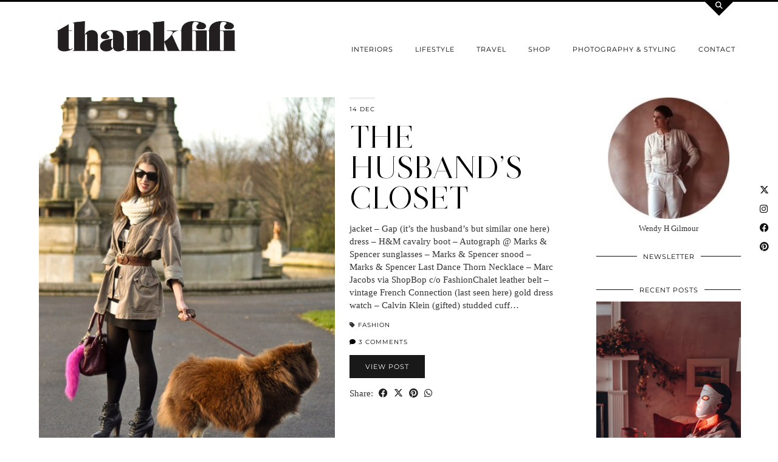

--- FILE ---
content_type: text/html; charset=UTF-8
request_url: https://www.thankfifi.com/tag/oakberry/page/4/
body_size: 18675
content:
<!DOCTYPE html>
<html dir="ltr" lang="en-US" prefix="og: https://ogp.me/ns#">
<head>
	<meta charset="UTF-8">
	<meta name="viewport" content="width=device-width, initial-scale=1, maximum-scale=5">	<title>Oakberry - thankfifi - Page 4</title>

		<!-- All in One SEO 4.9.3 - aioseo.com -->
	<meta name="description" content="- Page 4" />
	<meta name="robots" content="noindex, nofollow, max-image-preview:large" />
	<link rel="canonical" href="https://www.thankfifi.com/tag/oakberry/" />
	<link rel="prev" href="https://www.thankfifi.com/tag/oakberry/page/3/" />
	<link rel="next" href="https://www.thankfifi.com/tag/oakberry/page/5/" />
	<meta name="generator" content="All in One SEO (AIOSEO) 4.9.3" />
		<script type="application/ld+json" class="aioseo-schema">
			{"@context":"https:\/\/schema.org","@graph":[{"@type":"BreadcrumbList","@id":"https:\/\/www.thankfifi.com\/tag\/oakberry\/page\/4\/#breadcrumblist","itemListElement":[{"@type":"ListItem","@id":"https:\/\/www.thankfifi.com#listItem","position":1,"name":"Home","item":"https:\/\/www.thankfifi.com","nextItem":{"@type":"ListItem","@id":"https:\/\/www.thankfifi.com\/tag\/oakberry\/#listItem","name":"Oakberry"}},{"@type":"ListItem","@id":"https:\/\/www.thankfifi.com\/tag\/oakberry\/#listItem","position":2,"name":"Oakberry","item":"https:\/\/www.thankfifi.com\/tag\/oakberry\/","nextItem":{"@type":"ListItem","@id":"https:\/\/www.thankfifi.com\/tag\/oakberry\/page\/4#listItem","name":"Page 4"},"previousItem":{"@type":"ListItem","@id":"https:\/\/www.thankfifi.com#listItem","name":"Home"}},{"@type":"ListItem","@id":"https:\/\/www.thankfifi.com\/tag\/oakberry\/page\/4#listItem","position":3,"name":"Page 4","previousItem":{"@type":"ListItem","@id":"https:\/\/www.thankfifi.com\/tag\/oakberry\/#listItem","name":"Oakberry"}}]},{"@type":"CollectionPage","@id":"https:\/\/www.thankfifi.com\/tag\/oakberry\/page\/4\/#collectionpage","url":"https:\/\/www.thankfifi.com\/tag\/oakberry\/page\/4\/","name":"Oakberry - thankfifi - Page 4","description":"- Page 4","inLanguage":"en-US","isPartOf":{"@id":"https:\/\/www.thankfifi.com\/#website"},"breadcrumb":{"@id":"https:\/\/www.thankfifi.com\/tag\/oakberry\/page\/4\/#breadcrumblist"}},{"@type":"Organization","@id":"https:\/\/www.thankfifi.com\/#organization","name":"thankfifi","description":"Fashion & Travel Blog","url":"https:\/\/www.thankfifi.com\/"},{"@type":"WebSite","@id":"https:\/\/www.thankfifi.com\/#website","url":"https:\/\/www.thankfifi.com\/","name":"thankfifi","description":"Fashion & Travel Blog","inLanguage":"en-US","publisher":{"@id":"https:\/\/www.thankfifi.com\/#organization"}}]}
		</script>
		<!-- All in One SEO -->

<link rel='dns-prefetch' href='//cdnjs.cloudflare.com' />
<link rel='dns-prefetch' href='//pipdigz.co.uk' />
<link rel='dns-prefetch' href='//fonts.bunny.net' />
<link rel="alternate" type="application/rss+xml" title="thankfifi &raquo; Feed" href="https://www.thankfifi.com/feed/" />
<link rel="alternate" type="application/rss+xml" title="thankfifi &raquo; Comments Feed" href="https://www.thankfifi.com/comments/feed/" />
<link rel="alternate" type="application/rss+xml" title="thankfifi &raquo; Oakberry Tag Feed" href="https://www.thankfifi.com/tag/oakberry/feed/" />
		<!-- This site uses the Google Analytics by MonsterInsights plugin v9.11.1 - Using Analytics tracking - https://www.monsterinsights.com/ -->
							<script src="//www.googletagmanager.com/gtag/js?id=G-MXTZCZFKCW"  data-cfasync="false" data-wpfc-render="false" type="text/javascript" async></script>
			<script data-cfasync="false" data-wpfc-render="false" type="text/javascript">
				var mi_version = '9.11.1';
				var mi_track_user = true;
				var mi_no_track_reason = '';
								var MonsterInsightsDefaultLocations = {"page_location":"https:\/\/www.thankfifi.com\/tag\/oakberry\/page\/4\/"};
								if ( typeof MonsterInsightsPrivacyGuardFilter === 'function' ) {
					var MonsterInsightsLocations = (typeof MonsterInsightsExcludeQuery === 'object') ? MonsterInsightsPrivacyGuardFilter( MonsterInsightsExcludeQuery ) : MonsterInsightsPrivacyGuardFilter( MonsterInsightsDefaultLocations );
				} else {
					var MonsterInsightsLocations = (typeof MonsterInsightsExcludeQuery === 'object') ? MonsterInsightsExcludeQuery : MonsterInsightsDefaultLocations;
				}

								var disableStrs = [
										'ga-disable-G-MXTZCZFKCW',
									];

				/* Function to detect opted out users */
				function __gtagTrackerIsOptedOut() {
					for (var index = 0; index < disableStrs.length; index++) {
						if (document.cookie.indexOf(disableStrs[index] + '=true') > -1) {
							return true;
						}
					}

					return false;
				}

				/* Disable tracking if the opt-out cookie exists. */
				if (__gtagTrackerIsOptedOut()) {
					for (var index = 0; index < disableStrs.length; index++) {
						window[disableStrs[index]] = true;
					}
				}

				/* Opt-out function */
				function __gtagTrackerOptout() {
					for (var index = 0; index < disableStrs.length; index++) {
						document.cookie = disableStrs[index] + '=true; expires=Thu, 31 Dec 2099 23:59:59 UTC; path=/';
						window[disableStrs[index]] = true;
					}
				}

				if ('undefined' === typeof gaOptout) {
					function gaOptout() {
						__gtagTrackerOptout();
					}
				}
								window.dataLayer = window.dataLayer || [];

				window.MonsterInsightsDualTracker = {
					helpers: {},
					trackers: {},
				};
				if (mi_track_user) {
					function __gtagDataLayer() {
						dataLayer.push(arguments);
					}

					function __gtagTracker(type, name, parameters) {
						if (!parameters) {
							parameters = {};
						}

						if (parameters.send_to) {
							__gtagDataLayer.apply(null, arguments);
							return;
						}

						if (type === 'event') {
														parameters.send_to = monsterinsights_frontend.v4_id;
							var hookName = name;
							if (typeof parameters['event_category'] !== 'undefined') {
								hookName = parameters['event_category'] + ':' + name;
							}

							if (typeof MonsterInsightsDualTracker.trackers[hookName] !== 'undefined') {
								MonsterInsightsDualTracker.trackers[hookName](parameters);
							} else {
								__gtagDataLayer('event', name, parameters);
							}
							
						} else {
							__gtagDataLayer.apply(null, arguments);
						}
					}

					__gtagTracker('js', new Date());
					__gtagTracker('set', {
						'developer_id.dZGIzZG': true,
											});
					if ( MonsterInsightsLocations.page_location ) {
						__gtagTracker('set', MonsterInsightsLocations);
					}
										__gtagTracker('config', 'G-MXTZCZFKCW', {"forceSSL":"true"} );
										window.gtag = __gtagTracker;										(function () {
						/* https://developers.google.com/analytics/devguides/collection/analyticsjs/ */
						/* ga and __gaTracker compatibility shim. */
						var noopfn = function () {
							return null;
						};
						var newtracker = function () {
							return new Tracker();
						};
						var Tracker = function () {
							return null;
						};
						var p = Tracker.prototype;
						p.get = noopfn;
						p.set = noopfn;
						p.send = function () {
							var args = Array.prototype.slice.call(arguments);
							args.unshift('send');
							__gaTracker.apply(null, args);
						};
						var __gaTracker = function () {
							var len = arguments.length;
							if (len === 0) {
								return;
							}
							var f = arguments[len - 1];
							if (typeof f !== 'object' || f === null || typeof f.hitCallback !== 'function') {
								if ('send' === arguments[0]) {
									var hitConverted, hitObject = false, action;
									if ('event' === arguments[1]) {
										if ('undefined' !== typeof arguments[3]) {
											hitObject = {
												'eventAction': arguments[3],
												'eventCategory': arguments[2],
												'eventLabel': arguments[4],
												'value': arguments[5] ? arguments[5] : 1,
											}
										}
									}
									if ('pageview' === arguments[1]) {
										if ('undefined' !== typeof arguments[2]) {
											hitObject = {
												'eventAction': 'page_view',
												'page_path': arguments[2],
											}
										}
									}
									if (typeof arguments[2] === 'object') {
										hitObject = arguments[2];
									}
									if (typeof arguments[5] === 'object') {
										Object.assign(hitObject, arguments[5]);
									}
									if ('undefined' !== typeof arguments[1].hitType) {
										hitObject = arguments[1];
										if ('pageview' === hitObject.hitType) {
											hitObject.eventAction = 'page_view';
										}
									}
									if (hitObject) {
										action = 'timing' === arguments[1].hitType ? 'timing_complete' : hitObject.eventAction;
										hitConverted = mapArgs(hitObject);
										__gtagTracker('event', action, hitConverted);
									}
								}
								return;
							}

							function mapArgs(args) {
								var arg, hit = {};
								var gaMap = {
									'eventCategory': 'event_category',
									'eventAction': 'event_action',
									'eventLabel': 'event_label',
									'eventValue': 'event_value',
									'nonInteraction': 'non_interaction',
									'timingCategory': 'event_category',
									'timingVar': 'name',
									'timingValue': 'value',
									'timingLabel': 'event_label',
									'page': 'page_path',
									'location': 'page_location',
									'title': 'page_title',
									'referrer' : 'page_referrer',
								};
								for (arg in args) {
																		if (!(!args.hasOwnProperty(arg) || !gaMap.hasOwnProperty(arg))) {
										hit[gaMap[arg]] = args[arg];
									} else {
										hit[arg] = args[arg];
									}
								}
								return hit;
							}

							try {
								f.hitCallback();
							} catch (ex) {
							}
						};
						__gaTracker.create = newtracker;
						__gaTracker.getByName = newtracker;
						__gaTracker.getAll = function () {
							return [];
						};
						__gaTracker.remove = noopfn;
						__gaTracker.loaded = true;
						window['__gaTracker'] = __gaTracker;
					})();
									} else {
										console.log("");
					(function () {
						function __gtagTracker() {
							return null;
						}

						window['__gtagTracker'] = __gtagTracker;
						window['gtag'] = __gtagTracker;
					})();
									}
			</script>
							<!-- / Google Analytics by MonsterInsights -->
		<style id='wp-img-auto-sizes-contain-inline-css' type='text/css'>
img:is([sizes=auto i],[sizes^="auto," i]){contain-intrinsic-size:3000px 1500px}
/*# sourceURL=wp-img-auto-sizes-contain-inline-css */
</style>

<link rel='stylesheet' id='wp-block-library-css' href='https://www.thankfifi.com/wp-includes/css/dist/block-library/style.min.css?ver=6.9' type='text/css' media='all' />
<style id='global-styles-inline-css' type='text/css'>
:root{--wp--preset--aspect-ratio--square: 1;--wp--preset--aspect-ratio--4-3: 4/3;--wp--preset--aspect-ratio--3-4: 3/4;--wp--preset--aspect-ratio--3-2: 3/2;--wp--preset--aspect-ratio--2-3: 2/3;--wp--preset--aspect-ratio--16-9: 16/9;--wp--preset--aspect-ratio--9-16: 9/16;--wp--preset--color--black: #000000;--wp--preset--color--cyan-bluish-gray: #abb8c3;--wp--preset--color--white: #ffffff;--wp--preset--color--pale-pink: #f78da7;--wp--preset--color--vivid-red: #cf2e2e;--wp--preset--color--luminous-vivid-orange: #ff6900;--wp--preset--color--luminous-vivid-amber: #fcb900;--wp--preset--color--light-green-cyan: #7bdcb5;--wp--preset--color--vivid-green-cyan: #00d084;--wp--preset--color--pale-cyan-blue: #8ed1fc;--wp--preset--color--vivid-cyan-blue: #0693e3;--wp--preset--color--vivid-purple: #9b51e0;--wp--preset--gradient--vivid-cyan-blue-to-vivid-purple: linear-gradient(135deg,rgb(6,147,227) 0%,rgb(155,81,224) 100%);--wp--preset--gradient--light-green-cyan-to-vivid-green-cyan: linear-gradient(135deg,rgb(122,220,180) 0%,rgb(0,208,130) 100%);--wp--preset--gradient--luminous-vivid-amber-to-luminous-vivid-orange: linear-gradient(135deg,rgb(252,185,0) 0%,rgb(255,105,0) 100%);--wp--preset--gradient--luminous-vivid-orange-to-vivid-red: linear-gradient(135deg,rgb(255,105,0) 0%,rgb(207,46,46) 100%);--wp--preset--gradient--very-light-gray-to-cyan-bluish-gray: linear-gradient(135deg,rgb(238,238,238) 0%,rgb(169,184,195) 100%);--wp--preset--gradient--cool-to-warm-spectrum: linear-gradient(135deg,rgb(74,234,220) 0%,rgb(151,120,209) 20%,rgb(207,42,186) 40%,rgb(238,44,130) 60%,rgb(251,105,98) 80%,rgb(254,248,76) 100%);--wp--preset--gradient--blush-light-purple: linear-gradient(135deg,rgb(255,206,236) 0%,rgb(152,150,240) 100%);--wp--preset--gradient--blush-bordeaux: linear-gradient(135deg,rgb(254,205,165) 0%,rgb(254,45,45) 50%,rgb(107,0,62) 100%);--wp--preset--gradient--luminous-dusk: linear-gradient(135deg,rgb(255,203,112) 0%,rgb(199,81,192) 50%,rgb(65,88,208) 100%);--wp--preset--gradient--pale-ocean: linear-gradient(135deg,rgb(255,245,203) 0%,rgb(182,227,212) 50%,rgb(51,167,181) 100%);--wp--preset--gradient--electric-grass: linear-gradient(135deg,rgb(202,248,128) 0%,rgb(113,206,126) 100%);--wp--preset--gradient--midnight: linear-gradient(135deg,rgb(2,3,129) 0%,rgb(40,116,252) 100%);--wp--preset--font-size--small: 13px;--wp--preset--font-size--medium: 20px;--wp--preset--font-size--large: 36px;--wp--preset--font-size--x-large: 42px;--wp--preset--spacing--20: 0.44rem;--wp--preset--spacing--30: 0.67rem;--wp--preset--spacing--40: 1rem;--wp--preset--spacing--50: 1.5rem;--wp--preset--spacing--60: 2.25rem;--wp--preset--spacing--70: 3.38rem;--wp--preset--spacing--80: 5.06rem;--wp--preset--shadow--natural: 6px 6px 9px rgba(0, 0, 0, 0.2);--wp--preset--shadow--deep: 12px 12px 50px rgba(0, 0, 0, 0.4);--wp--preset--shadow--sharp: 6px 6px 0px rgba(0, 0, 0, 0.2);--wp--preset--shadow--outlined: 6px 6px 0px -3px rgb(255, 255, 255), 6px 6px rgb(0, 0, 0);--wp--preset--shadow--crisp: 6px 6px 0px rgb(0, 0, 0);}:where(.is-layout-flex){gap: 0.5em;}:where(.is-layout-grid){gap: 0.5em;}body .is-layout-flex{display: flex;}.is-layout-flex{flex-wrap: wrap;align-items: center;}.is-layout-flex > :is(*, div){margin: 0;}body .is-layout-grid{display: grid;}.is-layout-grid > :is(*, div){margin: 0;}:where(.wp-block-columns.is-layout-flex){gap: 2em;}:where(.wp-block-columns.is-layout-grid){gap: 2em;}:where(.wp-block-post-template.is-layout-flex){gap: 1.25em;}:where(.wp-block-post-template.is-layout-grid){gap: 1.25em;}.has-black-color{color: var(--wp--preset--color--black) !important;}.has-cyan-bluish-gray-color{color: var(--wp--preset--color--cyan-bluish-gray) !important;}.has-white-color{color: var(--wp--preset--color--white) !important;}.has-pale-pink-color{color: var(--wp--preset--color--pale-pink) !important;}.has-vivid-red-color{color: var(--wp--preset--color--vivid-red) !important;}.has-luminous-vivid-orange-color{color: var(--wp--preset--color--luminous-vivid-orange) !important;}.has-luminous-vivid-amber-color{color: var(--wp--preset--color--luminous-vivid-amber) !important;}.has-light-green-cyan-color{color: var(--wp--preset--color--light-green-cyan) !important;}.has-vivid-green-cyan-color{color: var(--wp--preset--color--vivid-green-cyan) !important;}.has-pale-cyan-blue-color{color: var(--wp--preset--color--pale-cyan-blue) !important;}.has-vivid-cyan-blue-color{color: var(--wp--preset--color--vivid-cyan-blue) !important;}.has-vivid-purple-color{color: var(--wp--preset--color--vivid-purple) !important;}.has-black-background-color{background-color: var(--wp--preset--color--black) !important;}.has-cyan-bluish-gray-background-color{background-color: var(--wp--preset--color--cyan-bluish-gray) !important;}.has-white-background-color{background-color: var(--wp--preset--color--white) !important;}.has-pale-pink-background-color{background-color: var(--wp--preset--color--pale-pink) !important;}.has-vivid-red-background-color{background-color: var(--wp--preset--color--vivid-red) !important;}.has-luminous-vivid-orange-background-color{background-color: var(--wp--preset--color--luminous-vivid-orange) !important;}.has-luminous-vivid-amber-background-color{background-color: var(--wp--preset--color--luminous-vivid-amber) !important;}.has-light-green-cyan-background-color{background-color: var(--wp--preset--color--light-green-cyan) !important;}.has-vivid-green-cyan-background-color{background-color: var(--wp--preset--color--vivid-green-cyan) !important;}.has-pale-cyan-blue-background-color{background-color: var(--wp--preset--color--pale-cyan-blue) !important;}.has-vivid-cyan-blue-background-color{background-color: var(--wp--preset--color--vivid-cyan-blue) !important;}.has-vivid-purple-background-color{background-color: var(--wp--preset--color--vivid-purple) !important;}.has-black-border-color{border-color: var(--wp--preset--color--black) !important;}.has-cyan-bluish-gray-border-color{border-color: var(--wp--preset--color--cyan-bluish-gray) !important;}.has-white-border-color{border-color: var(--wp--preset--color--white) !important;}.has-pale-pink-border-color{border-color: var(--wp--preset--color--pale-pink) !important;}.has-vivid-red-border-color{border-color: var(--wp--preset--color--vivid-red) !important;}.has-luminous-vivid-orange-border-color{border-color: var(--wp--preset--color--luminous-vivid-orange) !important;}.has-luminous-vivid-amber-border-color{border-color: var(--wp--preset--color--luminous-vivid-amber) !important;}.has-light-green-cyan-border-color{border-color: var(--wp--preset--color--light-green-cyan) !important;}.has-vivid-green-cyan-border-color{border-color: var(--wp--preset--color--vivid-green-cyan) !important;}.has-pale-cyan-blue-border-color{border-color: var(--wp--preset--color--pale-cyan-blue) !important;}.has-vivid-cyan-blue-border-color{border-color: var(--wp--preset--color--vivid-cyan-blue) !important;}.has-vivid-purple-border-color{border-color: var(--wp--preset--color--vivid-purple) !important;}.has-vivid-cyan-blue-to-vivid-purple-gradient-background{background: var(--wp--preset--gradient--vivid-cyan-blue-to-vivid-purple) !important;}.has-light-green-cyan-to-vivid-green-cyan-gradient-background{background: var(--wp--preset--gradient--light-green-cyan-to-vivid-green-cyan) !important;}.has-luminous-vivid-amber-to-luminous-vivid-orange-gradient-background{background: var(--wp--preset--gradient--luminous-vivid-amber-to-luminous-vivid-orange) !important;}.has-luminous-vivid-orange-to-vivid-red-gradient-background{background: var(--wp--preset--gradient--luminous-vivid-orange-to-vivid-red) !important;}.has-very-light-gray-to-cyan-bluish-gray-gradient-background{background: var(--wp--preset--gradient--very-light-gray-to-cyan-bluish-gray) !important;}.has-cool-to-warm-spectrum-gradient-background{background: var(--wp--preset--gradient--cool-to-warm-spectrum) !important;}.has-blush-light-purple-gradient-background{background: var(--wp--preset--gradient--blush-light-purple) !important;}.has-blush-bordeaux-gradient-background{background: var(--wp--preset--gradient--blush-bordeaux) !important;}.has-luminous-dusk-gradient-background{background: var(--wp--preset--gradient--luminous-dusk) !important;}.has-pale-ocean-gradient-background{background: var(--wp--preset--gradient--pale-ocean) !important;}.has-electric-grass-gradient-background{background: var(--wp--preset--gradient--electric-grass) !important;}.has-midnight-gradient-background{background: var(--wp--preset--gradient--midnight) !important;}.has-small-font-size{font-size: var(--wp--preset--font-size--small) !important;}.has-medium-font-size{font-size: var(--wp--preset--font-size--medium) !important;}.has-large-font-size{font-size: var(--wp--preset--font-size--large) !important;}.has-x-large-font-size{font-size: var(--wp--preset--font-size--x-large) !important;}
/*# sourceURL=global-styles-inline-css */
</style>

<style id='classic-theme-styles-inline-css' type='text/css'>
/*! This file is auto-generated */
.wp-block-button__link{color:#fff;background-color:#32373c;border-radius:9999px;box-shadow:none;text-decoration:none;padding:calc(.667em + 2px) calc(1.333em + 2px);font-size:1.125em}.wp-block-file__button{background:#32373c;color:#fff;text-decoration:none}
/*# sourceURL=/wp-includes/css/classic-themes.min.css */
</style>
<link rel='stylesheet' id='p3-core-responsive-css' href='https://pipdigz.co.uk/p3/css/core_resp.css' type='text/css' media='all' />
<link rel='stylesheet' id='pipdig-style-css' href='https://www.thankfifi.com/wp-content/themes/pipdig-opulence/style.css?ver=1767719658' type='text/css' media='all' />
<link rel='stylesheet' id='pipdig-responsive-css' href='https://www.thankfifi.com/wp-content/themes/pipdig-opulence/css/responsive.css?ver=1767719658' type='text/css' media='all' />
<link rel='stylesheet' id='pipdig-fonts-css' href='https://fonts.bunny.net/css?family=Montserrat' type='text/css' media='all' />
<link rel='stylesheet' id='flick-css' href='https://www.thankfifi.com/wp-content/plugins/mailchimp/assets/css/flick/flick.css?ver=2.0.1' type='text/css' media='all' />
<script type="text/javascript" src="https://www.thankfifi.com/wp-content/plugins/google-analytics-for-wordpress/assets/js/frontend-gtag.min.js?ver=9.11.1" id="monsterinsights-frontend-script-js" async="async" data-wp-strategy="async"></script>
<script data-cfasync="false" data-wpfc-render="false" type="text/javascript" id='monsterinsights-frontend-script-js-extra'>/* <![CDATA[ */
var monsterinsights_frontend = {"js_events_tracking":"true","download_extensions":"doc,pdf,ppt,zip,xls,docx,pptx,xlsx","inbound_paths":"[]","home_url":"https:\/\/www.thankfifi.com","hash_tracking":"false","v4_id":"G-MXTZCZFKCW"};/* ]]> */
</script>
<script type="text/javascript" src="https://www.thankfifi.com/wp-includes/js/jquery/jquery.min.js?ver=3.7.1" id="jquery-core-js"></script>
<script type="text/javascript" src="https://www.thankfifi.com/wp-includes/js/jquery/jquery-migrate.min.js?ver=3.4.1" id="jquery-migrate-js"></script>
<link rel="https://api.w.org/" href="https://www.thankfifi.com/wp-json/" /><link rel="alternate" title="JSON" type="application/json" href="https://www.thankfifi.com/wp-json/wp/v2/tags/251" /><link rel="EditURI" type="application/rsd+xml" title="RSD" href="https://www.thankfifi.com/xmlrpc.php?rsd" />
<meta name="generator" content="WordPress 6.9" />
		<!--noptimize-->
		<style>
		.p3_instagram_post{width:12.5%}
				@media only screen and (max-width: 719px) {
			.p3_instagram_post {
				width: 25%;
			}
		}
				</style>
		<!--/noptimize-->
		<!--noptimize--> <!-- Cust --> <style>.site-footer,.p3_instagram_footer_title_bar{background:#ffffff}.site-footer,.site-footer a,.site-footer a:hover,.social-footer,.social-footer a,.p3_instagram_footer_title_bar a, .p3_instagram_footer_title_bar a:hover, .p3_instagram_footer_title_bar a:focus, .p3_instagram_footer_title_bar a:visited{color:#000000}.container{max-width:1200px}.site-header .container{padding-top:0;padding-bottom:0;}.site-description{margin-bottom:20px}#opulence_search {border-color: #000000} #scotch-panel-opulence, .toggle-opulence-scotch{background:#000000}</style> <!-- /Cust --> <!--/noptimize--><link rel="icon" href="https://www.thankfifi.com/wp-content/uploads/2018/04/cropped-Thankfifi-favicon-32x32.png" sizes="32x32" />
<link rel="icon" href="https://www.thankfifi.com/wp-content/uploads/2018/04/cropped-Thankfifi-favicon-192x192.png" sizes="192x192" />
<link rel="apple-touch-icon" href="https://www.thankfifi.com/wp-content/uploads/2018/04/cropped-Thankfifi-favicon-180x180.png" />
<meta name="msapplication-TileImage" content="https://www.thankfifi.com/wp-content/uploads/2018/04/cropped-Thankfifi-favicon-270x270.png" />
	
	<!-- p3 width customizer START -->
	<style>
	.site-main .row > .col-xs-8 {
		width: 75%;
	}
	.site-main .row > .col-xs-pull-8 {
		right: 75%;
	}
	.site-main .row > .col-xs-push-8 {
		left: 75%;
	}
	.site-main .row > .col-xs-offset-8 {
		margin-left: 75%;
	}
		
	.site-main .row > .col-xs-4:not(.p3_featured_panel):not(.p3_featured_cat):not(.p_archive_item) {
		width: 25%;
	}
	.site-main .row > .col-xs-pull-4:not(.p3_featured_panel):not(.p3_featured_cat):not(.p_archive_item) {
		right: 25%;
	}
	.site-main .row > .col-xs-push-4:not(.p3_featured_panel):not(.p3_featured_cat):not(.p_archive_item) {
		left: 25%;
	}
	.site-main .row > .col-xs-offset-4:not(.p3_featured_panel):not(.p3_featured_cat):not(.p_archive_item) {
		margin-left: 25%;
	}
		
		
		
	@media (min-width: 768px) { 
		.site-main .row > .col-sm-8 {
			width: 75%;
		}
		.site-main .row > .col-sm-pull-8 {
			right: 75%;
		}
		.site-main .row > .col-sm-push-8 {
			left: 75%;
		}
		.site-main .row > .col-sm-offset-8 {
			margin-left: 75%;
		}
		
		.site-main .row > .col-sm-4:not(.p3_featured_panel):not(.p3_featured_cat):not(.p_archive_item) {
			width: 25%;
		}
		.site-main .row > .col-sm-pull-4:not(.p3_featured_panel):not(.p3_featured_cat):not(.p_archive_item) {
			right: 25%;
		}
		.site-main .row > .col-sm-push-4:not(.p3_featured_panel):not(.p3_featured_cat):not(.p_archive_item) {
			left: 25%;
		}
		.site-main .row > .col-sm-offset-4:not(.p3_featured_panel):not(.p3_featured_cat):not(.p_archive_item) {
			margin-left: 25%;
		}
	}
		
	@media (min-width: 992px) {
		.site-main .row > .col-md-8 {
			width: 75%;
		}
		.site-main .row > .col-md-pull-8 {
			right: 75%;
		}
		.site-main .row > .col-md-push-8 {
			left: 75%;
		}
		.site-main .row > .col-md-offset-8 {
			margin-left: 75%;
		}
		
		.site-main .row > .col-md-4:not(.p3_featured_panel):not(.p3_featured_cat):not(.p_archive_item) {
			width: 25%;
		}
		.site-main .row > .col-md-pull-4:not(.p3_featured_panel):not(.p3_featured_cat):not(.p_archive_item) {
			right: 25%;
		}
		.site-main .row > .col-md-push-4:not(.p3_featured_panel):not(.p3_featured_cat):not(.p_archive_item) {
			left: 25%;
		}
		.site-main .row > .col-md-offset-4:not(.p3_featured_panel):not(.p3_featured_cat):not(.p_archive_item) {
			margin-left: 25%;
		}
	}
		
	@media (min-width: 1200px) {
		.site-main .row > .col-lg-8 {
			width: 75%;
		}
		.site-main .row > .col-lg-pull-8 {
			right: 75%;
		}
		.site-main .row > .col-lg-push-8 {
			left: 75%;
		}
		.site-main .row > .col-lg-offset-8 {
			margin-left: 75%;
		}
		
		.site-main .row > .col-lg-4:not(.p3_featured_panel):not(.p3_featured_cat):not(.p_archive_item) {
			width: 25%;
		}
		.site-main .row > .col-lg-pull-4:not(.p3_featured_panel):not(.p3_featured_cat):not(.p_archive_item) {
			right: 25%;
		}
		.site-main .row > .col-lg-push-4:not(.p3_featured_panel):not(.p3_featured_cat):not(.p_archive_item) {
			left: 25%;
		}
		.site-main .row > .col-lg-offset-4:not(.p3_featured_panel):not(.p3_featured_cat):not(.p_archive_item) {
			margin-left: 25%;
		}
	}
	</style>
	<!-- p3 width customizer END -->
	
	<!-- pipdig p3 custom code head --> <meta name="p:domain_verify" content="cdeac002d408538f98924fd941066b61"/>
<script>
  (function(w, d, t, s, n) {
    w.FlodeskObject = n;
    var fn = function() {
      (w[n].q = w[n].q || []).push(arguments);
    };
    w[n] = w[n] || fn;
    var f = d.getElementsByTagName(t)[0];
    var e = d.createElement(t);
    var h = '?v=' + new Date().getTime();
    e.async = true;
    e.src = s + h;
    f.parentNode.insertBefore(e, f);
  })(window, document, 'script', 'https://assets.flodesk.com/universal.js', 'fd');
  window.fd('form', {
    formId: '5f510c15782ca6002a476bab'
  });
</script> <!-- // pipdig p3 custom code head -->	</head>

<body class="archive paged tag tag-oakberry tag-251 paged-4 tag-paged-4 wp-theme-pipdig-opulence pipdig_sidebar_active">

	<div id="p3_social_sidebar" class="p3_social_sidebar_right"><a href="https://twitter.com/wendyhgilmour" target="_blank" rel="nofollow noopener"><i class="pipdigicons pipdigicons_fab pipdigicons-x-twitter"></i></a><a href="https://instagram.com/wendyhgilmour" target="_blank" rel="nofollow noopener"><i class="pipdigicons pipdigicons_fab pipdigicons-instagram"></i></a><a href="https://facebook.com/thankfifi" target="_blank" rel="nofollow noopener"><i class="pipdigicons pipdigicons_fab pipdigicons-facebook"></i></a><a href="https://pinterest.com/thankfifi" target="_blank" rel="nofollow noopener"><i class="pipdigicons pipdigicons_fab pipdigicons-pinterest"></i></a></div>	<div id="opulence_search">
	<div class="container">
		<div class="opulence_search_inner">
			<a href="#" class="toggle-opulence-scotch"><i class="pipdigicons pipdigicons-search"></i></a>
		</div>
	</div>
	</div>
	
	
		<header class="site-header nopin">
			<div class="clearfix container">
				<div class="row">
					<div class="col-xs-12 col-sm-4 site-branding">
													<div class="site-title">
								<a href="https://www.thankfifi.com/" title="thankfifi" rel="home">
									<img data-pin-nopin="true" src="https://www.thankfifi.com/wp-content/uploads/2018/04/thankfifi-logo-LARGE_V3.jpg" alt="thankfifi" />
								</a>
							</div>
																	</div>
					<div class="col-xs-8 header_section_bottom_right">
						<nav id="main_menu_under_header" class="site-menu">
							<div class="menu-bar"><ul id="menu-new18" class="menu"><li id="menu-item-30172" class="menu-item menu-item-type-taxonomy menu-item-object-category menu-item-30172"><a href="https://www.thankfifi.com/category/lifestyle/interiors/">interiors</a></li>
<li id="menu-item-30035" class="menu-item menu-item-type-taxonomy menu-item-object-category menu-item-has-children menu-item-30035"><a href="https://www.thankfifi.com/category/lifestyle/">lifestyle</a>
<ul class="sub-menu">
	<li id="menu-item-30034" class="menu-item menu-item-type-taxonomy menu-item-object-category menu-item-30034"><a href="https://www.thankfifi.com/category/fashion/">fashion</a></li>
	<li id="menu-item-37831" class="menu-item menu-item-type-taxonomy menu-item-object-category menu-item-37831"><a href="https://www.thankfifi.com/category/lifestyle/the-monthly-5/">The 5</a></li>
	<li id="menu-item-30037" class="menu-item menu-item-type-taxonomy menu-item-object-category menu-item-30037"><a href="https://www.thankfifi.com/category/lifestyle/recipes/">recipes</a></li>
</ul>
</li>
<li id="menu-item-30036" class="menu-item menu-item-type-taxonomy menu-item-object-category menu-item-has-children menu-item-30036"><a href="https://www.thankfifi.com/category/travel/">travel</a>
<ul class="sub-menu">
	<li id="menu-item-31542" class="menu-item menu-item-type-taxonomy menu-item-object-category menu-item-has-children menu-item-31542"><a href="https://www.thankfifi.com/category/travel/scotland/">Scotland</a>
	<ul class="sub-menu">
		<li id="menu-item-31543" class="menu-item menu-item-type-taxonomy menu-item-object-category menu-item-31543"><a href="https://www.thankfifi.com/category/travel/scotland/minibreaks/">Minibreaks</a></li>
		<li id="menu-item-31549" class="menu-item menu-item-type-taxonomy menu-item-object-category menu-item-31549"><a href="https://www.thankfifi.com/category/travel/scotland/beaches/">Beaches</a></li>
	</ul>
</li>
	<li id="menu-item-31540" class="menu-item menu-item-type-taxonomy menu-item-object-category menu-item-has-children menu-item-31540"><a href="https://www.thankfifi.com/category/travel/europe/">Europe</a>
	<ul class="sub-menu">
		<li id="menu-item-31550" class="menu-item menu-item-type-taxonomy menu-item-object-category menu-item-31550"><a href="https://www.thankfifi.com/category/travel/europe/balearics/">Balearics</a></li>
		<li id="menu-item-31551" class="menu-item menu-item-type-taxonomy menu-item-object-category menu-item-31551"><a href="https://www.thankfifi.com/category/travel/europe/canaries/">Canaries</a></li>
		<li id="menu-item-31552" class="menu-item menu-item-type-taxonomy menu-item-object-category menu-item-31552"><a href="https://www.thankfifi.com/category/travel/europe/england/">England</a></li>
		<li id="menu-item-31553" class="menu-item menu-item-type-taxonomy menu-item-object-category menu-item-31553"><a href="https://www.thankfifi.com/category/travel/europe/finland/">Finland</a></li>
		<li id="menu-item-31554" class="menu-item menu-item-type-taxonomy menu-item-object-category menu-item-31554"><a href="https://www.thankfifi.com/category/travel/europe/france/">France</a></li>
		<li id="menu-item-31555" class="menu-item menu-item-type-taxonomy menu-item-object-category menu-item-31555"><a href="https://www.thankfifi.com/category/travel/europe/germany/">Germany</a></li>
		<li id="menu-item-31617" class="menu-item menu-item-type-taxonomy menu-item-object-category menu-item-31617"><a href="https://www.thankfifi.com/category/travel/europe/greece/">Greece</a></li>
		<li id="menu-item-31556" class="menu-item menu-item-type-taxonomy menu-item-object-category menu-item-31556"><a href="https://www.thankfifi.com/category/travel/europe/ibiza/">Ibiza</a></li>
		<li id="menu-item-31557" class="menu-item menu-item-type-taxonomy menu-item-object-category menu-item-31557"><a href="https://www.thankfifi.com/category/travel/europe/italy/">Italy</a></li>
		<li id="menu-item-31558" class="menu-item menu-item-type-taxonomy menu-item-object-category menu-item-31558"><a href="https://www.thankfifi.com/category/travel/europe/portugal/">Portugal</a></li>
		<li id="menu-item-31559" class="menu-item menu-item-type-taxonomy menu-item-object-category menu-item-31559"><a href="https://www.thankfifi.com/category/travel/europe/spain/">Spain</a></li>
		<li id="menu-item-31560" class="menu-item menu-item-type-taxonomy menu-item-object-category menu-item-31560"><a href="https://www.thankfifi.com/category/travel/europe/wales/">Wales</a></li>
	</ul>
</li>
	<li id="menu-item-31541" class="menu-item menu-item-type-taxonomy menu-item-object-category menu-item-has-children menu-item-31541"><a href="https://www.thankfifi.com/category/travel/far-away/">Far Away</a>
	<ul class="sub-menu">
		<li id="menu-item-31561" class="menu-item menu-item-type-taxonomy menu-item-object-category menu-item-31561"><a href="https://www.thankfifi.com/category/travel/far-away/australia/">Australia</a></li>
		<li id="menu-item-31562" class="menu-item menu-item-type-taxonomy menu-item-object-category menu-item-31562"><a href="https://www.thankfifi.com/category/travel/far-away/bali/">Bali</a></li>
		<li id="menu-item-31563" class="menu-item menu-item-type-taxonomy menu-item-object-category menu-item-31563"><a href="https://www.thankfifi.com/category/travel/far-away/barbados/">Barbados</a></li>
		<li id="menu-item-31623" class="menu-item menu-item-type-taxonomy menu-item-object-category menu-item-31623"><a href="https://www.thankfifi.com/category/travel/far-away/egypt/">Egypt</a></li>
		<li id="menu-item-31604" class="menu-item menu-item-type-taxonomy menu-item-object-category menu-item-31604"><a href="https://www.thankfifi.com/category/travel/far-away/malaysia/">Malaysia</a></li>
		<li id="menu-item-31564" class="menu-item menu-item-type-taxonomy menu-item-object-category menu-item-31564"><a href="https://www.thankfifi.com/category/travel/far-away/usa/">USA</a></li>
	</ul>
</li>
	<li id="menu-item-31548" class="menu-item menu-item-type-taxonomy menu-item-object-category menu-item-31548"><a href="https://www.thankfifi.com/category/travel/ski/">Ski</a></li>
</ul>
</li>
<li id="menu-item-30166" class="menu-item menu-item-type-post_type menu-item-object-page menu-item-has-children menu-item-30166"><a href="https://www.thankfifi.com/shop/">SHOP</a>
<ul class="sub-menu">
	<li id="menu-item-30167" class="menu-item menu-item-type-post_type menu-item-object-page menu-item-30167"><a href="https://www.thankfifi.com/shop/shop-instagram/">INSTAGRAM</a></li>
</ul>
</li>
<li id="menu-item-35532" class="menu-item menu-item-type-post_type menu-item-object-page menu-item-35532"><a href="https://www.thankfifi.com/photography/">PHOTOGRAPHY &#038; STYLING</a></li>
<li id="menu-item-30151" class="menu-item menu-item-type-post_type menu-item-object-page menu-item-30151"><a href="https://www.thankfifi.com/contact-me/">Contact</a></li>
<li class="socialz top-socialz"><a href="https://twitter.com/wendyhgilmour" target="_blank" rel="nofollow noopener" aria-label="Twitter" title="Twitter"><i class="pipdigicons pipdigicons_fab pipdigicons-x-twitter"></i></a><a href="https://instagram.com/wendyhgilmour" target="_blank" rel="nofollow noopener" aria-label="Instagram" title="Instagram"><i class="pipdigicons pipdigicons_fab pipdigicons-instagram"></i></a><a href="https://pinterest.com/thankfifi" target="_blank" rel="nofollow noopener" aria-label="Pinterest" title="Pinterest"><i class="pipdigicons pipdigicons_fab pipdigicons-pinterest"></i></a><a href="https://facebook.com/thankfifi" target="_blank" rel="nofollow noopener" aria-label="Facebook" title="Facebook"><i class="pipdigicons pipdigicons_fab pipdigicons-facebook"></i></a><a href="mailto:thankfifi@gmail.com" target="_blank" rel="nofollow noopener" aria-label="Email" title="Email"><i class="pipdigicons pipdigicons-envelope"></i></a><a id="p3_search_btn" class="toggle-search" aria-label="Search" title="Search"><i class="pipdigicons pipdigicons-search"></i></a></li><li class="pipdig_navbar_search"><form role="search" method="get" class="search-form" action="https://www.thankfifi.com/">
	<div class="form-group">
		<input type="search" class="form-control" placeholder="Type some keywords..." value="" name="s" autocomplete="off" minlength="2" required>
	</div>
</form></li></ul></div>						</nav><!-- .site-menu -->
											</div>
				</div>
			</div>
		</header><!-- .site-header -->
		
	
	<div class="site-top">
						<div class="clearfix container">
			<nav id="main_menu_above_header" class="site-menu">
				<div class="clearfix menu-bar"><ul id="menu-new18-1" class="menu"><li class="menu-item menu-item-type-taxonomy menu-item-object-category menu-item-30172"><a href="https://www.thankfifi.com/category/lifestyle/interiors/">interiors</a></li>
<li class="menu-item menu-item-type-taxonomy menu-item-object-category menu-item-has-children menu-item-30035"><a href="https://www.thankfifi.com/category/lifestyle/">lifestyle</a>
<ul class="sub-menu">
	<li class="menu-item menu-item-type-taxonomy menu-item-object-category menu-item-30034"><a href="https://www.thankfifi.com/category/fashion/">fashion</a></li>
	<li class="menu-item menu-item-type-taxonomy menu-item-object-category menu-item-37831"><a href="https://www.thankfifi.com/category/lifestyle/the-monthly-5/">The 5</a></li>
	<li class="menu-item menu-item-type-taxonomy menu-item-object-category menu-item-30037"><a href="https://www.thankfifi.com/category/lifestyle/recipes/">recipes</a></li>
</ul>
</li>
<li class="menu-item menu-item-type-taxonomy menu-item-object-category menu-item-has-children menu-item-30036"><a href="https://www.thankfifi.com/category/travel/">travel</a>
<ul class="sub-menu">
	<li class="menu-item menu-item-type-taxonomy menu-item-object-category menu-item-has-children menu-item-31542"><a href="https://www.thankfifi.com/category/travel/scotland/">Scotland</a>
	<ul class="sub-menu">
		<li class="menu-item menu-item-type-taxonomy menu-item-object-category menu-item-31543"><a href="https://www.thankfifi.com/category/travel/scotland/minibreaks/">Minibreaks</a></li>
		<li class="menu-item menu-item-type-taxonomy menu-item-object-category menu-item-31549"><a href="https://www.thankfifi.com/category/travel/scotland/beaches/">Beaches</a></li>
	</ul>
</li>
	<li class="menu-item menu-item-type-taxonomy menu-item-object-category menu-item-has-children menu-item-31540"><a href="https://www.thankfifi.com/category/travel/europe/">Europe</a>
	<ul class="sub-menu">
		<li class="menu-item menu-item-type-taxonomy menu-item-object-category menu-item-31550"><a href="https://www.thankfifi.com/category/travel/europe/balearics/">Balearics</a></li>
		<li class="menu-item menu-item-type-taxonomy menu-item-object-category menu-item-31551"><a href="https://www.thankfifi.com/category/travel/europe/canaries/">Canaries</a></li>
		<li class="menu-item menu-item-type-taxonomy menu-item-object-category menu-item-31552"><a href="https://www.thankfifi.com/category/travel/europe/england/">England</a></li>
		<li class="menu-item menu-item-type-taxonomy menu-item-object-category menu-item-31553"><a href="https://www.thankfifi.com/category/travel/europe/finland/">Finland</a></li>
		<li class="menu-item menu-item-type-taxonomy menu-item-object-category menu-item-31554"><a href="https://www.thankfifi.com/category/travel/europe/france/">France</a></li>
		<li class="menu-item menu-item-type-taxonomy menu-item-object-category menu-item-31555"><a href="https://www.thankfifi.com/category/travel/europe/germany/">Germany</a></li>
		<li class="menu-item menu-item-type-taxonomy menu-item-object-category menu-item-31617"><a href="https://www.thankfifi.com/category/travel/europe/greece/">Greece</a></li>
		<li class="menu-item menu-item-type-taxonomy menu-item-object-category menu-item-31556"><a href="https://www.thankfifi.com/category/travel/europe/ibiza/">Ibiza</a></li>
		<li class="menu-item menu-item-type-taxonomy menu-item-object-category menu-item-31557"><a href="https://www.thankfifi.com/category/travel/europe/italy/">Italy</a></li>
		<li class="menu-item menu-item-type-taxonomy menu-item-object-category menu-item-31558"><a href="https://www.thankfifi.com/category/travel/europe/portugal/">Portugal</a></li>
		<li class="menu-item menu-item-type-taxonomy menu-item-object-category menu-item-31559"><a href="https://www.thankfifi.com/category/travel/europe/spain/">Spain</a></li>
		<li class="menu-item menu-item-type-taxonomy menu-item-object-category menu-item-31560"><a href="https://www.thankfifi.com/category/travel/europe/wales/">Wales</a></li>
	</ul>
</li>
	<li class="menu-item menu-item-type-taxonomy menu-item-object-category menu-item-has-children menu-item-31541"><a href="https://www.thankfifi.com/category/travel/far-away/">Far Away</a>
	<ul class="sub-menu">
		<li class="menu-item menu-item-type-taxonomy menu-item-object-category menu-item-31561"><a href="https://www.thankfifi.com/category/travel/far-away/australia/">Australia</a></li>
		<li class="menu-item menu-item-type-taxonomy menu-item-object-category menu-item-31562"><a href="https://www.thankfifi.com/category/travel/far-away/bali/">Bali</a></li>
		<li class="menu-item menu-item-type-taxonomy menu-item-object-category menu-item-31563"><a href="https://www.thankfifi.com/category/travel/far-away/barbados/">Barbados</a></li>
		<li class="menu-item menu-item-type-taxonomy menu-item-object-category menu-item-31623"><a href="https://www.thankfifi.com/category/travel/far-away/egypt/">Egypt</a></li>
		<li class="menu-item menu-item-type-taxonomy menu-item-object-category menu-item-31604"><a href="https://www.thankfifi.com/category/travel/far-away/malaysia/">Malaysia</a></li>
		<li class="menu-item menu-item-type-taxonomy menu-item-object-category menu-item-31564"><a href="https://www.thankfifi.com/category/travel/far-away/usa/">USA</a></li>
	</ul>
</li>
	<li class="menu-item menu-item-type-taxonomy menu-item-object-category menu-item-31548"><a href="https://www.thankfifi.com/category/travel/ski/">Ski</a></li>
</ul>
</li>
<li class="menu-item menu-item-type-post_type menu-item-object-page menu-item-has-children menu-item-30166"><a href="https://www.thankfifi.com/shop/">SHOP</a>
<ul class="sub-menu">
	<li class="menu-item menu-item-type-post_type menu-item-object-page menu-item-30167"><a href="https://www.thankfifi.com/shop/shop-instagram/">INSTAGRAM</a></li>
</ul>
</li>
<li class="menu-item menu-item-type-post_type menu-item-object-page menu-item-35532"><a href="https://www.thankfifi.com/photography/">PHOTOGRAPHY &#038; STYLING</a></li>
<li class="menu-item menu-item-type-post_type menu-item-object-page menu-item-30151"><a href="https://www.thankfifi.com/contact-me/">Contact</a></li>
<li class="socialz top-socialz"><a href="https://twitter.com/wendyhgilmour" target="_blank" rel="nofollow noopener" aria-label="Twitter" title="Twitter"><i class="pipdigicons pipdigicons_fab pipdigicons-x-twitter"></i></a><a href="https://instagram.com/wendyhgilmour" target="_blank" rel="nofollow noopener" aria-label="Instagram" title="Instagram"><i class="pipdigicons pipdigicons_fab pipdigicons-instagram"></i></a><a href="https://pinterest.com/thankfifi" target="_blank" rel="nofollow noopener" aria-label="Pinterest" title="Pinterest"><i class="pipdigicons pipdigicons_fab pipdigicons-pinterest"></i></a><a href="https://facebook.com/thankfifi" target="_blank" rel="nofollow noopener" aria-label="Facebook" title="Facebook"><i class="pipdigicons pipdigicons_fab pipdigicons-facebook"></i></a><a href="mailto:thankfifi@gmail.com" target="_blank" rel="nofollow noopener" aria-label="Email" title="Email"><i class="pipdigicons pipdigicons-envelope"></i></a><a id="p3_search_btn" class="toggle-search" aria-label="Search" title="Search"><i class="pipdigicons pipdigicons-search"></i></a></li><li class="pipdig_navbar_search"><form role="search" method="get" class="search-form" action="https://www.thankfifi.com/">
	<div class="form-group">
		<input type="search" class="form-control" placeholder="Type some keywords..." value="" name="s" autocomplete="off" minlength="2" required>
	</div>
</form></li></ul></div>			</nav><!-- .site-menu -->
		</div>
					</div><!-- .site-top -->
	
	
	<div class="site-main">
	
		
					
				
				
		<div class="clearfix container">

						
			
	<div class="row opulence_top_margin">
	
			
		<div id="content" class="col-sm-8 content-area">
		
				
		
				
						
									<article id="post-1762" class="clearfix post-1762 post type-post status-publish format-standard hentry category-fashion tag-autograph tag-french-connection tag-gap tag-hm tag-marc-jacobs tag-marks-spencer tag-oakberry tag-shopbop">

<div class="entry-meta entry-line" style="display:none">
	<span class="date-bar-white-bg"><span class="vcard author show-author"><span class="fn"><a href="https://www.thankfifi.com/author/admin/" title="Posts by Thankfifi" rel="author">Thankfifi</a></span><span class="show-author"> / </span></span><span class="entry-date updated"><time datetime="2011-12">14 Dec</time></span></span>
</div>

<div class="col-sm-7 opulence_image">
	<a href="https://www.thankfifi.com/2011/12/the-husbands-closet/" title="The husband&#8217;s closet" >
			<div class="p3_cover_me nopin" style="background-image:url(https://www.thankfifi.com/wp-content/uploads/2011/12/DSC_1432.jpg);">
			<img class="p3_invisible" src="[data-uri]" alt="" data-pin-nopin="true" />
			</div>
	</a>
</div>

<div class="col-sm-5 opulence_section">
	
		<div class="opulence_border">
		<time datetime="2011-12">14 Dec</time>
	</div>
		
	<h2 class="entry-title">
		<a href="https://www.thankfifi.com/2011/12/the-husbands-closet/" rel="bookmark">
			The husband&#8217;s closet		</a>
	</h2>
	
	<div class="opulence_excerpt">
		jacket &ndash; Gap (it&rsquo;s the husband&rsquo;s but similar one here) dress &ndash; H&amp;M cavalry boot &ndash; Autograph @ Marks &amp; Spencer sunglasses &ndash; Marks &amp; Spencer snood &ndash; Marks &amp; Spencer Last Dance Thorn Necklace &ndash; Marc Jacobs via ShopBop c/o FashionChalet leather belt &ndash; vintage French Connection (last seen here) gold dress watch &ndash; Calvin Klein (gifted) studded cuff&hellip;	</div>
	
		
		
		<div class="opulence_meta opulence_category">
		<i class="pipdigicons pipdigicons-tag"></i> <a href="https://www.thankfifi.com/category/fashion/">fashion</a>	</div>
		
			<div class="opulence_meta listing-comments">
			<a href="https://www.thankfifi.com/2011/12/the-husbands-closet/#comments" data-disqus-url="https://www.thankfifi.com/2011/12/the-husbands-closet/"><i class="pipdigicons pipdigicons-comment"></i> 3 Comments</a>
		</div>
	
	<div class="clearfix"></div>
	<a class="read-more" href="https://www.thankfifi.com/2011/12/the-husbands-closet/">
		View Post	</a>
	<div class="clearfix"></div>
	
	<div class="addthis_toolbox"><span class="p3_share_title">Share: </span><a href="https://www.facebook.com/sharer.php?u=https://www.thankfifi.com/2011/12/the-husbands-closet/" target="_blank" rel="nofollow noopener" aria-label="Share on Facebook" title="Share on Facebook"><i class="pipdigicons pipdigicons_fab pipdigicons-facebook" aria-hidden="true"></i></a><a href="https://twitter.com/share?url=https://www.thankfifi.com/2011/12/the-husbands-closet/&#038;text=The+husband%E2%80%99s+closet&#038;via=wendyhgilmour" target="_blank" rel="nofollow noopener" aria-label="Share on Twitter/X" title="Share on Twitter/X"><i class="pipdigicons pipdigicons_fab pipdigicons-x-twitter" aria-hidden="true"></i></a><a href="https://pinterest.com/pin/create/link/?url=https://www.thankfifi.com/2011/12/the-husbands-closet/&#038;media=https://www.thankfifi.com/wp-content/uploads/2011/12/DSC_1432.jpg&#038;description=The+husband%E2%80%99s+closet" target="_blank" rel="nofollow noopener" aria-label="Share on Pinterest" title="Share on Pinterest"><i class="pipdigicons pipdigicons_fab pipdigicons-pinterest" aria-hidden="true"></i></a><a href="https://api.whatsapp.com/send?text=https://www.thankfifi.com/2011/12/the-husbands-closet/" target="_blank" rel="nofollow noopener" aria-label="Send via WhatsApp" title="Send via WhatsApp" data-action="share/whatsapp/share"><i class="pipdigicons pipdigicons_fab pipdigicons-whatsapp" aria-hidden="true"></i></a></div>	
		
</div>

			<!--noptimize-->
		<script type="application/ld+json">
		{
			"@context": "https://schema.org", 
			"@type": "BlogPosting",
			"headline": "The husband&#8217;s closet",
			"image": {
				"@type": "imageObject",
				"url": "https://pipdigz.co.uk/p3/img/placeholder-square.png",
				"height": "500",
				"width": "500"
			},
			"publisher": {
				"@type": "Organization",
				"name": "thankfifi",
				"logo": {
					"@type": "imageObject",
					"url": "https://pipdigz.co.uk/p3/img/placeholder-publisher.png"
				}
			},
			"mainEntityOfPage": "https://www.thankfifi.com/2011/12/the-husbands-closet/",
			"url": "https://www.thankfifi.com/2011/12/the-husbands-closet/",
			"datePublished": "2011-12-14",
			"dateModified": "2011-12-14",
			"description": "Glasgow fashion blogger Wendy H Gilmour raids the husband&#039;s closet for a parka to go with a new H&amp;M stripe dress and adds a pink faux fox tail (not the husband&#039;s) for a pop of colour.",
			"articleBody": "jacket &ndash; Gap (it&rsquo;s the husband&rsquo;s but similar one here) dress &ndash; H&amp;M cavalry boot &ndash; Autograph @ Marks &amp; Spencer sunglasses &ndash; Marks &amp; Spencer snood &ndash; Marks &amp; Spencer Last Dance Thorn Necklace &ndash; Marc Jacobs via ShopBop c/o FashionChalet leather belt &ndash; vintage French Connection (last seen here) gold dress watch &ndash; Calvin Klein (gifted) studded cuff&hellip;",
			"author": {
				"@type": "Person",
				"name": "Thankfifi"
			}
		}
		</script>
		<!--/noptimize-->
		
</article><!-- #post-1762 -->

		<div id="widget_area_after_first" class="col-xs-12 textalign-center clearfix">
			<div id="custom_html-16" class="widget_text widget widget_custom_html"><div class="textwidget custom-html-widget"><div id="fd-form-5f96ce9376d8d61c96cf0b94"></div>
<script>
  window.fd('form', {
    formId: '5f96ce9376d8d61c96cf0b94',
    containerEl: '#fd-form-5f96ce9376d8d61c96cf0b94'
  });
</script></div></div>		</div> 									<article id="post-1409" class="clearfix post-1409 post type-post status-publish format-standard hentry category-fashion tag-accessorize tag-calvin-klein tag-french-connection tag-hm tag-lupi tag-mango tag-oakberry">

<div class="entry-meta entry-line" style="display:none">
	<span class="date-bar-white-bg"><span class="vcard author show-author"><span class="fn"><a href="https://www.thankfifi.com/author/admin/" title="Posts by Thankfifi" rel="author">Thankfifi</a></span><span class="show-author"> / </span></span><span class="entry-date updated"><time datetime="2011-11">11 Nov</time></span></span>
</div>

<div class="col-sm-7 col-sm-push-5 opulence_image">
	<a href="https://www.thankfifi.com/2011/11/call-me-lily/" title="Call me Lily" >
			<div class="p3_cover_me nopin pipdig_lazy" data-src="https://www.thankfifi.com/wp-content/uploads/2011/11/DSC_0438.jpg">
			<img class="p3_invisible" src="[data-uri]" alt="" data-pin-nopin="true" />
			</div>
	</a>
</div>

<div class="col-sm-5 col-sm-pull-7 opulence_section">
	
		<div class="opulence_border">
		<time datetime="2011-11">11 Nov</time>
	</div>
		
	<h2 class="entry-title">
		<a href="https://www.thankfifi.com/2011/11/call-me-lily/" rel="bookmark">
			Call me Lily		</a>
	</h2>
	
	<div class="opulence_excerpt">
		white shirt &ndash; H&amp;M jumper &ndash; H&amp;M skinny jean &ndash; Mango boot &ndash; vintage Mango leather belt &ndash; vintage French Connection bangles &ndash; Accessorize (gifted) gold dress watch &ndash; Calvin Klein (gifted) leather satchel &ndash; Covent Garden market leather lead &ndash; vintage Oakberry harness &ndash; Lupi You know&hellip; Lily the Pink? I&rsquo;d been on the look out for an open&hellip;	</div>
	
		
		
		<div class="opulence_meta opulence_category">
		<i class="pipdigicons pipdigicons-tag"></i> <a href="https://www.thankfifi.com/category/fashion/">fashion</a>	</div>
		
			<div class="opulence_meta listing-comments">
			<a href="https://www.thankfifi.com/2011/11/call-me-lily/#comments" data-disqus-url="https://www.thankfifi.com/2011/11/call-me-lily/"><i class="pipdigicons pipdigicons-comment"></i> 2 Comments</a>
		</div>
	
	<div class="clearfix"></div>
	<a class="read-more" href="https://www.thankfifi.com/2011/11/call-me-lily/">
		View Post	</a>
	<div class="clearfix"></div>
	
	<div class="addthis_toolbox"><span class="p3_share_title">Share: </span><a href="https://www.facebook.com/sharer.php?u=https://www.thankfifi.com/2011/11/call-me-lily/" target="_blank" rel="nofollow noopener" aria-label="Share on Facebook" title="Share on Facebook"><i class="pipdigicons pipdigicons_fab pipdigicons-facebook" aria-hidden="true"></i></a><a href="https://twitter.com/share?url=https://www.thankfifi.com/2011/11/call-me-lily/&#038;text=Call+me+Lily&#038;via=wendyhgilmour" target="_blank" rel="nofollow noopener" aria-label="Share on Twitter/X" title="Share on Twitter/X"><i class="pipdigicons pipdigicons_fab pipdigicons-x-twitter" aria-hidden="true"></i></a><a href="https://pinterest.com/pin/create/link/?url=https://www.thankfifi.com/2011/11/call-me-lily/&#038;media=https://www.thankfifi.com/wp-content/uploads/2011/11/DSC_0438.jpg&#038;description=Call+me+Lily" target="_blank" rel="nofollow noopener" aria-label="Share on Pinterest" title="Share on Pinterest"><i class="pipdigicons pipdigicons_fab pipdigicons-pinterest" aria-hidden="true"></i></a><a href="https://api.whatsapp.com/send?text=https://www.thankfifi.com/2011/11/call-me-lily/" target="_blank" rel="nofollow noopener" aria-label="Send via WhatsApp" title="Send via WhatsApp" data-action="share/whatsapp/share"><i class="pipdigicons pipdigicons_fab pipdigicons-whatsapp" aria-hidden="true"></i></a></div>	
		
</div>

			<!--noptimize-->
		<script type="application/ld+json">
		{
			"@context": "https://schema.org", 
			"@type": "BlogPosting",
			"headline": "Call me Lily",
			"image": {
				"@type": "imageObject",
				"url": "https://pipdigz.co.uk/p3/img/placeholder-square.png",
				"height": "500",
				"width": "500"
			},
			"publisher": {
				"@type": "Organization",
				"name": "thankfifi",
				"logo": {
					"@type": "imageObject",
					"url": "https://pipdigz.co.uk/p3/img/placeholder-publisher.png"
				}
			},
			"mainEntityOfPage": "https://www.thankfifi.com/2011/11/call-me-lily/",
			"url": "https://www.thankfifi.com/2011/11/call-me-lily/",
			"datePublished": "2011-11-11",
			"dateModified": "2011-11-11",
			"description": "Glasgow fashion blogger Wendy H Gilmour colour blocks in new H&amp;M pink knit jumper and turquoise satchel bag.",
			"articleBody": "white shirt &ndash; H&amp;M jumper &ndash; H&amp;M skinny jean &ndash; Mango boot &ndash; vintage Mango leather belt &ndash; vintage French Connection bangles &ndash; Accessorize (gifted) gold dress watch &ndash; Calvin Klein (gifted) leather satchel &ndash; Covent Garden market leather lead &ndash; vintage Oakberry harness &ndash; Lupi You know&hellip; Lily the Pink? I&rsquo;d been on the look out for an open&hellip;",
			"author": {
				"@type": "Person",
				"name": "Thankfifi"
			}
		}
		</script>
		<!--/noptimize-->
		
</article><!-- #post-1409 -->

									<article id="post-1313" class="clearfix post-1313 post type-post status-publish format-standard hentry category-fashion tag-abercrombie-fitch tag-autograph tag-hm tag-marks-spencer tag-new-look tag-next tag-oakberry">

<div class="entry-meta entry-line" style="display:none">
	<span class="date-bar-white-bg"><span class="vcard author show-author"><span class="fn"><a href="https://www.thankfifi.com/author/admin/" title="Posts by Thankfifi" rel="author">Thankfifi</a></span><span class="show-author"> / </span></span><span class="entry-date updated"><time datetime="2011-11">2 Nov</time></span></span>
</div>

<div class="col-sm-7 opulence_image">
	<a href="https://www.thankfifi.com/2011/11/rockin-the-rip-jean/" title="Rockin’ the rip jean" >
			<div class="p3_cover_me nopin pipdig_lazy" data-src="https://www.thankfifi.com/wp-content/uploads/2011/11/373-2.jpg">
			<img class="p3_invisible" src="[data-uri]" alt="" data-pin-nopin="true" />
			</div>
	</a>
</div>

<div class="col-sm-5 opulence_section">
	
		<div class="opulence_border">
		<time datetime="2011-11">2 Nov</time>
	</div>
		
	<h2 class="entry-title">
		<a href="https://www.thankfifi.com/2011/11/rockin-the-rip-jean/" rel="bookmark">
			Rockin’ the rip jean		</a>
	</h2>
	
	<div class="opulence_excerpt">
		leather jacket &ndash; Next (last worn here) zip pocket tee &ndash; H&amp;M Emma jean &ndash; Abercrombie &amp; Fitch (cuffed) (last worn here) 3/4 sock &ndash; H&amp;M suede court &ndash; New Look (last worn here) scarf &ndash; H&amp;M leather bag &ndash; Autograph @ Marks &amp; Spencer lead &ndash; vintage Oakberry coat &ndash; model&rsquo;s own Now the clock&rsquo;s have changed there&rsquo;s really&hellip;	</div>
	
		
		
		<div class="opulence_meta opulence_category">
		<i class="pipdigicons pipdigicons-tag"></i> <a href="https://www.thankfifi.com/category/fashion/">fashion</a>	</div>
		
			<div class="opulence_meta listing-comments">
			<a href="https://www.thankfifi.com/2011/11/rockin-the-rip-jean/#comments" data-disqus-url="https://www.thankfifi.com/2011/11/rockin-the-rip-jean/"><i class="pipdigicons pipdigicons-comment"></i> 1 Comment</a>
		</div>
	
	<div class="clearfix"></div>
	<a class="read-more" href="https://www.thankfifi.com/2011/11/rockin-the-rip-jean/">
		View Post	</a>
	<div class="clearfix"></div>
	
	<div class="addthis_toolbox"><span class="p3_share_title">Share: </span><a href="https://www.facebook.com/sharer.php?u=https://www.thankfifi.com/2011/11/rockin-the-rip-jean/" target="_blank" rel="nofollow noopener" aria-label="Share on Facebook" title="Share on Facebook"><i class="pipdigicons pipdigicons_fab pipdigicons-facebook" aria-hidden="true"></i></a><a href="https://twitter.com/share?url=https://www.thankfifi.com/2011/11/rockin-the-rip-jean/&#038;text=Rockin%E2%80%99+the+rip+jean&#038;via=wendyhgilmour" target="_blank" rel="nofollow noopener" aria-label="Share on Twitter/X" title="Share on Twitter/X"><i class="pipdigicons pipdigicons_fab pipdigicons-x-twitter" aria-hidden="true"></i></a><a href="https://pinterest.com/pin/create/link/?url=https://www.thankfifi.com/2011/11/rockin-the-rip-jean/&#038;media=https://www.thankfifi.com/wp-content/uploads/2011/11/373-2.jpg&#038;description=Rockin%E2%80%99+the+rip+jean" target="_blank" rel="nofollow noopener" aria-label="Share on Pinterest" title="Share on Pinterest"><i class="pipdigicons pipdigicons_fab pipdigicons-pinterest" aria-hidden="true"></i></a><a href="https://api.whatsapp.com/send?text=https://www.thankfifi.com/2011/11/rockin-the-rip-jean/" target="_blank" rel="nofollow noopener" aria-label="Send via WhatsApp" title="Send via WhatsApp" data-action="share/whatsapp/share"><i class="pipdigicons pipdigicons_fab pipdigicons-whatsapp" aria-hidden="true"></i></a></div>	
		
</div>

			<!--noptimize-->
		<script type="application/ld+json">
		{
			"@context": "https://schema.org", 
			"@type": "BlogPosting",
			"headline": "Rockin’ the rip jean",
			"image": {
				"@type": "imageObject",
				"url": "https://pipdigz.co.uk/p3/img/placeholder-square.png",
				"height": "500",
				"width": "500"
			},
			"publisher": {
				"@type": "Organization",
				"name": "thankfifi",
				"logo": {
					"@type": "imageObject",
					"url": "https://pipdigz.co.uk/p3/img/placeholder-publisher.png"
				}
			},
			"mainEntityOfPage": "https://www.thankfifi.com/2011/11/rockin-the-rip-jean/",
			"url": "https://www.thankfifi.com/2011/11/rockin-the-rip-jean/",
			"datePublished": "2011-11-02",
			"dateModified": "2011-11-02",
			"description": "Glasgow fashion blogger Wendy H Gilmour shows a relaxed look worn to work at the studio - ripped and cuffed A&amp;F boyfriend jeans with a relaxed H&amp;M tee and leather jacket.",
			"articleBody": "leather jacket &ndash; Next (last worn here) zip pocket tee &ndash; H&amp;M Emma jean &ndash; Abercrombie &amp; Fitch (cuffed) (last worn here) 3/4 sock &ndash; H&amp;M suede court &ndash; New Look (last worn here) scarf &ndash; H&amp;M leather bag &ndash; Autograph @ Marks &amp; Spencer lead &ndash; vintage Oakberry coat &ndash; model&rsquo;s own Now the clock&rsquo;s have changed there&rsquo;s really&hellip;",
			"author": {
				"@type": "Person",
				"name": "Thankfifi"
			}
		}
		</script>
		<!--/noptimize-->
		
</article><!-- #post-1313 -->

									<article id="post-1011" class="clearfix post-1011 post type-post status-publish format-standard hentry category-fashion tag-accessorize tag-gina tag-hm tag-matthew-williamson tag-next tag-oakberry">

<div class="entry-meta entry-line" style="display:none">
	<span class="date-bar-white-bg"><span class="vcard author show-author"><span class="fn"><a href="https://www.thankfifi.com/author/admin/" title="Posts by Thankfifi" rel="author">Thankfifi</a></span><span class="show-author"> / </span></span><span class="entry-date updated"><time datetime="2011-10">7 Oct</time></span></span>
</div>

<div class="col-sm-7 col-sm-push-5 opulence_image">
	<a href="https://www.thankfifi.com/2011/10/colour-clash/" title="Colour clash" >
			<div class="p3_cover_me nopin pipdig_lazy" data-src="https://www.thankfifi.com/wp-content/uploads/2011/10/20111005-DSC_0236.jpg">
			<img class="p3_invisible" src="[data-uri]" alt="" data-pin-nopin="true" />
			</div>
	</a>
</div>

<div class="col-sm-5 col-sm-pull-7 opulence_section">
	
		<div class="opulence_border">
		<time datetime="2011-10">7 Oct</time>
	</div>
		
	<h2 class="entry-title">
		<a href="https://www.thankfifi.com/2011/10/colour-clash/" rel="bookmark">
			Colour clash		</a>
	</h2>
	
	<div class="opulence_excerpt">
		shirt &ndash; H&amp;M turquoise jean &ndash; Matthew Williamson @ H&amp;M Naomi sandal &ndash; Gina turquoise double necklace &ndash; Accessorize (gifted) leather belt &ndash; Next (gifted) Werewolf nail polish &ndash; George @ Asda leather lead &ndash; vintage Oakberry coat &ndash; model&rsquo;s own Maybe it&rsquo;s because I&rsquo;m getting into the holiday spirit that I decided to break in my new turqouise ocean&hellip;	</div>
	
		
		
		<div class="opulence_meta opulence_category">
		<i class="pipdigicons pipdigicons-tag"></i> <a href="https://www.thankfifi.com/category/fashion/">fashion</a>	</div>
		
			<div class="opulence_meta listing-comments">
			<a href="https://www.thankfifi.com/2011/10/colour-clash/#respond" data-disqus-url="https://www.thankfifi.com/2011/10/colour-clash/"><i class="pipdigicons pipdigicons-comment"></i> Leave a comment</a>
		</div>
	
	<div class="clearfix"></div>
	<a class="read-more" href="https://www.thankfifi.com/2011/10/colour-clash/">
		View Post	</a>
	<div class="clearfix"></div>
	
	<div class="addthis_toolbox"><span class="p3_share_title">Share: </span><a href="https://www.facebook.com/sharer.php?u=https://www.thankfifi.com/2011/10/colour-clash/" target="_blank" rel="nofollow noopener" aria-label="Share on Facebook" title="Share on Facebook"><i class="pipdigicons pipdigicons_fab pipdigicons-facebook" aria-hidden="true"></i></a><a href="https://twitter.com/share?url=https://www.thankfifi.com/2011/10/colour-clash/&#038;text=Colour+clash&#038;via=wendyhgilmour" target="_blank" rel="nofollow noopener" aria-label="Share on Twitter/X" title="Share on Twitter/X"><i class="pipdigicons pipdigicons_fab pipdigicons-x-twitter" aria-hidden="true"></i></a><a href="https://pinterest.com/pin/create/link/?url=https://www.thankfifi.com/2011/10/colour-clash/&#038;media=https://www.thankfifi.com/wp-content/uploads/2011/10/20111005-DSC_0236.jpg&#038;description=Colour+clash" target="_blank" rel="nofollow noopener" aria-label="Share on Pinterest" title="Share on Pinterest"><i class="pipdigicons pipdigicons_fab pipdigicons-pinterest" aria-hidden="true"></i></a><a href="https://api.whatsapp.com/send?text=https://www.thankfifi.com/2011/10/colour-clash/" target="_blank" rel="nofollow noopener" aria-label="Send via WhatsApp" title="Send via WhatsApp" data-action="share/whatsapp/share"><i class="pipdigicons pipdigicons_fab pipdigicons-whatsapp" aria-hidden="true"></i></a></div>	
		
</div>

			<!--noptimize-->
		<script type="application/ld+json">
		{
			"@context": "https://schema.org", 
			"@type": "BlogPosting",
			"headline": "Colour clash",
			"image": {
				"@type": "imageObject",
				"url": "https://pipdigz.co.uk/p3/img/placeholder-square.png",
				"height": "500",
				"width": "500"
			},
			"publisher": {
				"@type": "Organization",
				"name": "thankfifi",
				"logo": {
					"@type": "imageObject",
					"url": "https://pipdigz.co.uk/p3/img/placeholder-publisher.png"
				}
			},
			"mainEntityOfPage": "https://www.thankfifi.com/2011/10/colour-clash/",
			"url": "https://www.thankfifi.com/2011/10/colour-clash/",
			"datePublished": "2011-10-07",
			"dateModified": "2011-10-07",
			"description": "Glasgow fashion blogger Wendy H Gilmour colour clashes khaki and turquoise and gets in the holiday spirit.",
			"articleBody": "shirt &ndash; H&amp;M turquoise jean &ndash; Matthew Williamson @ H&amp;M Naomi sandal &ndash; Gina turquoise double necklace &ndash; Accessorize (gifted) leather belt &ndash; Next (gifted) Werewolf nail polish &ndash; George @ Asda leather lead &ndash; vintage Oakberry coat &ndash; model&rsquo;s own Maybe it&rsquo;s because I&rsquo;m getting into the holiday spirit that I decided to break in my new turqouise ocean&hellip;",
			"author": {
				"@type": "Person",
				"name": "Thankfifi"
			}
		}
		</script>
		<!--/noptimize-->
		
</article><!-- #post-1011 -->

									<article id="post-578" class="clearfix post-578 post type-post status-publish format-standard hentry category-fashion tag-hm tag-manas tag-marks-spencer tag-new-look tag-oakberry tag-zara">

<div class="entry-meta entry-line" style="display:none">
	<span class="date-bar-white-bg"><span class="vcard author show-author"><span class="fn"><a href="https://www.thankfifi.com/author/admin/" title="Posts by Thankfifi" rel="author">Thankfifi</a></span><span class="show-author"> / </span></span><span class="entry-date updated"><time datetime="2011-09">9 Sep</time></span></span>
</div>

<div class="col-sm-7 opulence_image">
	<a href="https://www.thankfifi.com/2011/09/fall-re-fashion/" title="Fall re-fashion" >
			<div class="p3_cover_me nopin pipdig_lazy" data-src="https://www.thankfifi.com/wp-content/uploads/2011/09/20110907-DSC_1209.jpg">
			<img class="p3_invisible" src="[data-uri]" alt="" data-pin-nopin="true" />
			</div>
	</a>
</div>

<div class="col-sm-5 opulence_section">
	
		<div class="opulence_border">
		<time datetime="2011-09">9 Sep</time>
	</div>
		
	<h2 class="entry-title">
		<a href="https://www.thankfifi.com/2011/09/fall-re-fashion/" rel="bookmark">
			Fall re-fashion		</a>
	</h2>
	
	<div class="opulence_excerpt">
		v neck jumper &ndash; Zara denim shirt dress &ndash; Indigo @ Marks &amp; Spencer leather &amp; fur boots &ndash; Manas snood &ndash; Marks &amp; Spencer woven leather belt &ndash; New Look tights &ndash; H&amp;M leather lead &ndash; vintage Oakberry coat &ndash; model&rsquo;s own I had been planning to show you my denim dress but the weather was not playing ball&hellip;	</div>
	
		
		
		<div class="opulence_meta opulence_category">
		<i class="pipdigicons pipdigicons-tag"></i> <a href="https://www.thankfifi.com/category/fashion/">fashion</a>	</div>
		
			<div class="opulence_meta listing-comments">
			<a href="https://www.thankfifi.com/2011/09/fall-re-fashion/#comments" data-disqus-url="https://www.thankfifi.com/2011/09/fall-re-fashion/"><i class="pipdigicons pipdigicons-comment"></i> 1 Comment</a>
		</div>
	
	<div class="clearfix"></div>
	<a class="read-more" href="https://www.thankfifi.com/2011/09/fall-re-fashion/">
		View Post	</a>
	<div class="clearfix"></div>
	
	<div class="addthis_toolbox"><span class="p3_share_title">Share: </span><a href="https://www.facebook.com/sharer.php?u=https://www.thankfifi.com/2011/09/fall-re-fashion/" target="_blank" rel="nofollow noopener" aria-label="Share on Facebook" title="Share on Facebook"><i class="pipdigicons pipdigicons_fab pipdigicons-facebook" aria-hidden="true"></i></a><a href="https://twitter.com/share?url=https://www.thankfifi.com/2011/09/fall-re-fashion/&#038;text=Fall+re-fashion&#038;via=wendyhgilmour" target="_blank" rel="nofollow noopener" aria-label="Share on Twitter/X" title="Share on Twitter/X"><i class="pipdigicons pipdigicons_fab pipdigicons-x-twitter" aria-hidden="true"></i></a><a href="https://pinterest.com/pin/create/link/?url=https://www.thankfifi.com/2011/09/fall-re-fashion/&#038;media=https://www.thankfifi.com/wp-content/uploads/2011/09/20110907-DSC_1209.jpg&#038;description=Fall+re-fashion" target="_blank" rel="nofollow noopener" aria-label="Share on Pinterest" title="Share on Pinterest"><i class="pipdigicons pipdigicons_fab pipdigicons-pinterest" aria-hidden="true"></i></a><a href="https://api.whatsapp.com/send?text=https://www.thankfifi.com/2011/09/fall-re-fashion/" target="_blank" rel="nofollow noopener" aria-label="Send via WhatsApp" title="Send via WhatsApp" data-action="share/whatsapp/share"><i class="pipdigicons pipdigicons_fab pipdigicons-whatsapp" aria-hidden="true"></i></a></div>	
		
</div>

			<!--noptimize-->
		<script type="application/ld+json">
		{
			"@context": "https://schema.org", 
			"@type": "BlogPosting",
			"headline": "Fall re-fashion",
			"image": {
				"@type": "imageObject",
				"url": "https://pipdigz.co.uk/p3/img/placeholder-square.png",
				"height": "500",
				"width": "500"
			},
			"publisher": {
				"@type": "Organization",
				"name": "thankfifi",
				"logo": {
					"@type": "imageObject",
					"url": "https://pipdigz.co.uk/p3/img/placeholder-publisher.png"
				}
			},
			"mainEntityOfPage": "https://www.thankfifi.com/2011/09/fall-re-fashion/",
			"url": "https://www.thankfifi.com/2011/09/fall-re-fashion/",
			"datePublished": "2011-09-09",
			"dateModified": "2011-09-09",
			"description": "v neck jumper &ndash; Zara denim shirt dress &ndash; Indigo @ Marks &amp; Spencer leather &amp; fur boots &ndash; Manas snood &ndash; Marks &amp; Spencer woven leather belt &ndash; New Look tights &ndash; H&amp;M leather lead &ndash; vintage Oakberry coat &ndash; model&rsquo;s own I had been planning to show you my denim dress but the weather was not playing ball&hellip;",
			"articleBody": "v neck jumper &ndash; Zara denim shirt dress &ndash; Indigo @ Marks &amp; Spencer leather &amp; fur boots &ndash; Manas snood &ndash; Marks &amp; Spencer woven leather belt &ndash; New Look tights &ndash; H&amp;M leather lead &ndash; vintage Oakberry coat &ndash; model&rsquo;s own I had been planning to show you my denim dress but the weather was not playing ball&hellip;",
			"author": {
				"@type": "Person",
				"name": "Thankfifi"
			}
		}
		</script>
		<!--/noptimize-->
		
</article><!-- #post-578 -->

				
			
			
			<div class="clearfix"></div>
			<div class="next-prev-hider">		<nav id="nav-below" class="clearfix paging-navigation">
		
						<div class="nav-previous"><a href="https://www.thankfifi.com/tag/oakberry/page/5/" ><span class="meta-nav"><i class="pipdigicons pipdigicons-angle-double-left"></i></span> Older Posts</a></div>
			
						<div class="nav-next"><a href="https://www.thankfifi.com/tag/oakberry/page/3/" >Newer Posts <span class="meta-nav"><i class="pipdigicons pipdigicons-angle-double-right"></i></span></a></div>
			
		
		</nav><!-- #nav-below -->
		</div>
			<ul class='page-numbers'>
	<li><a class="prev page-numbers" href="https://www.thankfifi.com/tag/oakberry/page/3/"><i class="pipdigicons pipdigicons-chevron-left"></i> Newer Posts</a></li>
	<li><a class="page-numbers" href="https://www.thankfifi.com/tag/oakberry/page/1/">1</a></li>
	<li><a class="page-numbers" href="https://www.thankfifi.com/tag/oakberry/page/2/">2</a></li>
	<li><a class="page-numbers" href="https://www.thankfifi.com/tag/oakberry/page/3/">3</a></li>
	<li><span aria-current="page" class="page-numbers current">4</span></li>
	<li><a class="page-numbers" href="https://www.thankfifi.com/tag/oakberry/page/5/">5</a></li>
	<li><a class="next page-numbers" href="https://www.thankfifi.com/tag/oakberry/page/5/">Older Posts <i class="pipdigicons pipdigicons-chevron-right"></i></a></li>
</ul>

		
		</div><!-- .content-area -->

		
	<div class="col-sm-4 site-sidebar nopin" role="complementary">
		<aside id="custom_html-12" class="widget_text widget widget_custom_html"><div class="textwidget custom-html-widget"><img src="https://www.thankfifi.com/wp-content/uploads/2024/02/2024-profile-round-e1709208164215.jpg">
Wendy H Gilmour
</div></aside><aside id="custom_html-19" class="widget_text widget widget_custom_html"><h3 class="widget-title"><span>NEWSLETTER</span></h3><div class="textwidget custom-html-widget"><div id="fd-form-5f96d33076d8d61de9cf0b96"></div>
<script>
  window.fd('form', {
    formId: '5f96d33076d8d61de9cf0b96',
    containerEl: '#fd-form-5f96d33076d8d61de9cf0b96'
  });
</script></div></aside><aside id="pipdig_widget_post_slider-2" class="widget pipdig_widget_post_slider"><h3 class="widget-title"><span>recent posts</span></h3>
	

<style scoped>
.pipdig_widget_post_slider .slide-desc{bottom:144px;}
.pipdig_widget_post_slider .slide-inside{opacity:0}
.pipdig_widget_post_slider .slide-inside:hover{opacity:1}
</style>
<div data-cycle-speed="1000" data-cycle-slides="li" data-cycle-manual-speed="600" data-cycle-random="true" class="cycle-slideshow nopin">
<ul>
	<li>
	<div class="slide-image" style="background-image:url(https://www.thankfifi.com/wp-content/uploads/2026/01/monthly-5-featured-800x1086.jpg);">
		<div class="slide-inside">
							<span class="slide-desc">
					<h2 class="p_post_titles_font">The January 5</h2>
					<a href="https://www.thankfifi.com/2026/01/the-january-5-3/" class="read-more">View Post</a>
				</span>
						<a href="https://www.thankfifi.com/2026/01/the-january-5-3/" style="display: block; width: 100%; height: 360px;">
					
			</a>
		</div>
	</div>
	</li>
	<li>
	<div class="slide-image" style="background-image:url(https://www.thankfifi.com/wp-content/uploads/2025/10/featured-1-800x1086.jpg);">
		<div class="slide-inside">
							<span class="slide-desc">
					<h2 class="p_post_titles_font">Scottish Minibreaking &#8211; Cromlix</h2>
					<a href="https://www.thankfifi.com/2025/10/scottish-minibreaking-cromlix/" class="read-more">View Post</a>
				</span>
						<a href="https://www.thankfifi.com/2025/10/scottish-minibreaking-cromlix/" style="display: block; width: 100%; height: 360px;">
					
			</a>
		</div>
	</div>
	</li>
	<li>
	<div class="slide-image" style="background-image:url(https://www.thankfifi.com/wp-content/uploads/2025/10/featured-ii-800x1086.jpg);">
		<div class="slide-inside">
							<span class="slide-desc">
					<h2 class="p_post_titles_font">CurrentBody LED Mask Series 2 &hellip;</h2>
					<a href="https://www.thankfifi.com/2025/10/currentbody-led-mask-series-2-review-my-honest-before-after-results/" class="read-more">View Post</a>
				</span>
						<a href="https://www.thankfifi.com/2025/10/currentbody-led-mask-series-2-review-my-honest-before-after-results/" style="display: block; width: 100%; height: 360px;">
					
			</a>
		</div>
	</div>
	</li>
</ul>
<div class='cycle-pager'></div>
</div>

	</aside><aside id="custom_html-5" class="widget_text widget widget_custom_html"><h3 class="widget-title"><span>in my wardrobe</span></h3><div class="textwidget custom-html-widget"><div class="shopthepost-widget" data-widget-id="5376899">
                <script type="text/javascript" language="javascript">
                    !function(d,s,id){
                        var e, p = /^http:/.test(d.location) ? 'http' : 'https';
                        if(!d.getElementById(id)) {
                            e     = d.createElement(s);
                            e.id  = id;
                            e.src = p + '://widgets.rewardstyle.com/js/shopthepost.js';
                            d.body.appendChild(e);
                        }
                        if(typeof window.__stp === 'object') if(d.readyState === 'complete') {
                            window.__stp.init();
                        }
                    }(document, 'script', 'shopthepost-script');
                </script>
                <div class="rs-adblock">
                    <img src="//assets.rewardstyle.com/images/search/350.gif" style="width:15px;height:15px;" onerror="this.parentNode.innerHTML='Turn off your ad blocker to view content'" />
                    <noscript>Turn on your JavaScript to view content</noscript>
                </div>
            </div></div></aside><aside id="pipdig_widget_instagram-2" class="widget pipdig_widget_instagram"><h3 class="widget-title"><span>instagram</span></h3>			<div id="p3_instagram_widget_734741008" class="p3_instagram_widget">
			<!--noptimize-->
			<style>
				#p3_instagram_widget_734741008 .p3_instagram_post {
					width: 50%;
					border: 2px solid #fff				}
			</style>
			<!--/noptimize-->
							<a href="https://www.instagram.com/p/DTddtfpDZAm/" class="p3_instagram_post  pipdig_lazy" data-src="https://scontent.cdninstagram.com/v/t51.82787-15/615857715_18549459031011751_95207995341109247_n.jpg?stp=dst-jpg_e35_tt6&_nc_cat=106&ccb=7-5&_nc_sid=18de74&efg=eyJlZmdfdGFnIjoiQ0FST1VTRUxfSVRFTS5iZXN0X2ltYWdlX3VybGdlbi5DMyJ9&_nc_ohc=4JGg2XZAj4gQ7kNvwHtWMui&_nc_oc=Adl9pu0fCSTNZlKgpDYR6317Rqc21NUowQIWsErOKEktpQi60t7GyKfk1dUvU6SMhvQ&_nc_zt=23&_nc_ht=scontent.cdninstagram.com&edm=AM6HXa8EAAAA&_nc_gid=bS9VeM4p6vIgUMIvB3f4PA&oh=00_AfrvzDheRt7-QtV0M65XM_iz5OM1JZ910RPA7Dk4sfZbuQ&oe=696DB6E0" rel="nofollow noopener" target="_blank" aria-label="Instagram">
					<img src="[data-uri]" class="p3_instagram_square" alt=""/>
					<div class="p3_instagram_post_overlay">
											</div>
				</a>
							<a href="https://www.instagram.com/reel/DTQgtlnDTgv/" class="p3_instagram_post  pipdig_lazy" data-src="https://scontent.cdninstagram.com/v/t51.82787-15/613024113_18548879977011751_8221629151778858838_n.jpg?stp=dst-jpg_e35_tt6&_nc_cat=109&ccb=7-5&_nc_sid=18de74&efg=eyJlZmdfdGFnIjoiQ0xJUFMuYmVzdF9pbWFnZV91cmxnZW4uQzMifQ%3D%3D&_nc_ohc=AaqzVAtbhv0Q7kNvwGK1fV5&_nc_oc=Adm_WrL30ao-EQyC4OU7Cb4pFocDhCQtkBOmuMSzA6S1ORDEI_UiOP7LdjHMZ948ipA&_nc_zt=23&_nc_ht=scontent.cdninstagram.com&edm=AM6HXa8EAAAA&_nc_gid=bS9VeM4p6vIgUMIvB3f4PA&oh=00_Afotp-MrTu1GBbJn6fWOiapM4SXqgRofnlGi1ojyrVQ9zQ&oe=696DBE08" rel="nofollow noopener" target="_blank" aria-label="Instagram">
					<img src="[data-uri]" class="p3_instagram_square" alt=""/>
					<div class="p3_instagram_post_overlay">
											</div>
				</a>
							<a href="https://www.instagram.com/p/DTKUCY3jddZ/" class="p3_instagram_post  pipdig_lazy" data-src="https://scontent.cdninstagram.com/v/t51.82787-15/610735224_18548202217011751_4627103527237364641_n.jpg?stp=dst-jpg_e35_tt6&_nc_cat=107&ccb=7-5&_nc_sid=18de74&efg=eyJlZmdfdGFnIjoiQ0FST1VTRUxfSVRFTS5iZXN0X2ltYWdlX3VybGdlbi5DMyJ9&_nc_ohc=xnqGwi_WO_IQ7kNvwH-omEn&_nc_oc=Adlf6dgY_AVbqpthQEAcJHbADJb0Y2XLUOLAFnIgJx9BMwK7l4H49dTnXq1G_JyCvsM&_nc_zt=23&_nc_ht=scontent.cdninstagram.com&edm=AM6HXa8EAAAA&_nc_gid=bS9VeM4p6vIgUMIvB3f4PA&oh=00_Afoo46211R-XfV6MMvjQnmWir6pwFy1LsRz2t0Pm-WoYLA&oe=696D9E88" rel="nofollow noopener" target="_blank" aria-label="Instagram">
					<img src="[data-uri]" class="p3_instagram_square" alt=""/>
					<div class="p3_instagram_post_overlay">
											</div>
				</a>
							<a href="https://www.instagram.com/p/DTHzkFMDYTa/" class="p3_instagram_post  pipdig_lazy" data-src="https://scontent.cdninstagram.com/v/t51.82787-15/611276999_18548035132011751_1493961242720049805_n.jpg?stp=dst-jpg_e35_tt6&_nc_cat=105&ccb=7-5&_nc_sid=18de74&efg=eyJlZmdfdGFnIjoiQ0FST1VTRUxfSVRFTS5iZXN0X2ltYWdlX3VybGdlbi5DMyJ9&_nc_ohc=5h1kLeDbLhcQ7kNvwFeu3kT&_nc_oc=AdmoKkVtw93uDD_8qBuQk_FUFLCTe0z0vV_OWmvVxGTLmLlExQncMt6PqzjsYBsXu10&_nc_zt=23&_nc_ht=scontent.cdninstagram.com&edm=AM6HXa8EAAAA&_nc_gid=bS9VeM4p6vIgUMIvB3f4PA&oh=00_AfpKnPpGo7Vb1KXjiGXJ2NXzNzoiXLP3h_gnCDVN-0DOoQ&oe=696DB42C" rel="nofollow noopener" target="_blank" aria-label="Instagram">
					<img src="[data-uri]" class="p3_instagram_square" alt=""/>
					<div class="p3_instagram_post_overlay">
											</div>
				</a>
						</div>
			<div class="clearfix"></div>
			</aside><aside id="custom_html-6" class="widget_text widget widget_custom_html"><h3 class="widget-title"><span>in my home</span></h3><div class="textwidget custom-html-widget"><div class="shopthepost-widget" data-widget-id="5376900">
                <script type="text/javascript" language="javascript">
                    !function(d,s,id){
                        var e, p = /^http:/.test(d.location) ? 'http' : 'https';
                        if(!d.getElementById(id)) {
                            e     = d.createElement(s);
                            e.id  = id;
                            e.src = p + '://widgets.rewardstyle.com/js/shopthepost.js';
                            d.body.appendChild(e);
                        }
                        if(typeof window.__stp === 'object') if(d.readyState === 'complete') {
                            window.__stp.init();
                        }
                    }(document, 'script', 'shopthepost-script');
                </script>
                <div class="rs-adblock">
                    <img src="//assets.rewardstyle.com/images/search/350.gif" style="width:15px;height:15px;" onerror="this.parentNode.innerHTML='Turn off your ad blocker to view content'" />
                    <noscript>Turn on your JavaScript to view content</noscript>
                </div>
            </div></div></aside><aside id="pipdig_widget_featured_post-3" class="widget pipdig_widget_featured_post"><h3 class="widget-title"><span>TEENY TINY BEDROOM</span></h3><a href="https://www.thankfifi.com/2025/08/summers-teeny-tiny-single-bedroom-makeover/" style="position:relative; display: block;"><img class="p3_featured_post_widget_post_img  pipdig_lazy" data-src="https://www.thankfifi.com/wp-content/uploads/2025/08/featured-b.jpg" alt="Summer&#8217;s teeny, tiny single bedroom makeover" /></a><div><a href="https://www.thankfifi.com/2025/08/summers-teeny-tiny-single-bedroom-makeover/" class="more-link">View Post</a></div></aside><aside id="pipdig_widget_featured_post-4" class="widget pipdig_widget_featured_post"><h3 class="widget-title"><span>LED MASK : BEFORE/AFTER</span></h3><a href="https://www.thankfifi.com/2025/10/currentbody-led-mask-series-2-review-my-honest-before-after-results/" style="position:relative; display: block;"><img class="p3_featured_post_widget_post_img  pipdig_lazy" data-src="https://www.thankfifi.com/wp-content/uploads/2025/10/featured-ii.jpg" alt="CurrentBody LED Mask Series 2 Review : My Honest Before &#038; After Results" /></a><div><a href="https://www.thankfifi.com/2025/10/currentbody-led-mask-series-2-review-my-honest-before-after-results/" class="more-link">View Post</a></div></aside><aside id="pipdig_widget_featured_post-2" class="widget pipdig_widget_featured_post"><h3 class="widget-title"><span>DIY BUNKROOM REVEAL</span></h3><a href="https://www.thankfifi.com/2023/11/bunkroom-reveal-ikea-mydal-hack/" style="position:relative; display: block;"><img class="p3_featured_post_widget_post_img  pipdig_lazy" data-src="https://www.thankfifi.com/wp-content/uploads/2023/11/featured.jpg" alt="Bunkroom reveal &#8211; Ikea Mydal hack" /></a><div><a href="https://www.thankfifi.com/2023/11/bunkroom-reveal-ikea-mydal-hack/" class="more-link">View Post</a></div></aside>	</div><!-- .site-sidebar -->
	
		
		
	</div>

		</div>
	</div><!-- .site-main -->
	
	
	<div class="hide-back-to-top"><div id="back-top"><a href="#top"><i class="pipdigicons pipdigicons-chevron-up"></i></a></div></div>
	
	<div id="p3_sticky_stop"></div>

		
	
<div class="site-extra" role="complementary">
	<div class="clearfix container">
		<div class="row">
						<div id="widget-area-2" class="col-sm-4 widget-area">
				<div id="custom_html-9" class="widget_text widget widget_custom_html"><h3 class="widget-title"><span>wardrobe wishlist</span></h3><div class="textwidget custom-html-widget"><div class="shopthepost-widget" data-widget-id="5376422">
                <script type="text/javascript" language="javascript">
                    !function(d,s,id){
                        var e, p = /^http:/.test(d.location) ? 'http' : 'https';
                        if(!d.getElementById(id)) {
                            e     = d.createElement(s);
                            e.id  = id;
                            e.src = p + '://widgets.rewardstyle.com/js/shopthepost.js';
                            d.body.appendChild(e);
                        }
                        if(typeof window.__stp === 'object') if(d.readyState === 'complete') {
                            window.__stp.init();
                        }
                    }(document, 'script', 'shopthepost-script');
                </script>
                <div class="rs-adblock">
                    <img src="//assets.rewardstyle.com/images/search/350.gif" style="width:15px;height:15px;" onerror="this.parentNode.innerHTML='Turn off your ad blocker to view content'" />
                    <noscript>Turn on your JavaScript to view content</noscript>
                </div>
            </div></div></div>			<!-- #widget-area-2 --></div>
			
						<div id="widget-area-3" class="col-sm-4 widget-area">
				<div id="custom_html-18" class="widget_text widget widget_custom_html"><h3 class="widget-title"><span>NEWSLETTER</span></h3><div class="textwidget custom-html-widget"><div id="fd-form-5f96d053692a71bdc3045308"></div>
<script>
  window.fd('form', {
    formId: '5f96d053692a71bdc3045308',
    containerEl: '#fd-form-5f96d053692a71bdc3045308'
  });
</script></div></div>			<!-- #widget-area-3 --></div>
			
						<div id="widget-area-4" class="col-sm-4 widget-area">
				<div id="custom_html-10" class="widget_text widget widget_custom_html"><h3 class="widget-title"><span>home wishlist</span></h3><div class="textwidget custom-html-widget"><div class="shopthepost-widget" data-widget-id="5376424">
                <script type="text/javascript" language="javascript">
                    !function(d,s,id){
                        var e, p = /^http:/.test(d.location) ? 'http' : 'https';
                        if(!d.getElementById(id)) {
                            e     = d.createElement(s);
                            e.id  = id;
                            e.src = p + '://widgets.rewardstyle.com/js/shopthepost.js';
                            d.body.appendChild(e);
                        }
                        if(typeof window.__stp === 'object') if(d.readyState === 'complete') {
                            window.__stp.init();
                        }
                    }(document, 'script', 'shopthepost-script');
                </script>
                <div class="rs-adblock">
                    <img src="//assets.rewardstyle.com/images/search/350.gif" style="width:15px;height:15px;" onerror="this.parentNode.innerHTML='Turn off your ad blocker to view content'" />
                    <noscript>Turn on your JavaScript to view content</noscript>
                </div>
            </div></div></div>			<!-- #widget-area-4 --></div>
			
					</div>
	</div>
<!-- .site-extra --></div>	
		
		
			<div class="clearfix"></div>
		<div id="p3_instagram_footer">
													<a href="https://www.instagram.com/p/DTddtfpDZAm/" id="p3_instagram_post_0" class="p3_instagram_post pipdig_lazy" data-src="https://scontent.cdninstagram.com/v/t51.82787-15/615857715_18549459031011751_95207995341109247_n.jpg?stp=dst-jpg_e35_tt6&_nc_cat=106&ccb=7-5&_nc_sid=18de74&efg=eyJlZmdfdGFnIjoiQ0FST1VTRUxfSVRFTS5iZXN0X2ltYWdlX3VybGdlbi5DMyJ9&_nc_ohc=4JGg2XZAj4gQ7kNvwHtWMui&_nc_oc=Adl9pu0fCSTNZlKgpDYR6317Rqc21NUowQIWsErOKEktpQi60t7GyKfk1dUvU6SMhvQ&_nc_zt=23&_nc_ht=scontent.cdninstagram.com&edm=AM6HXa8EAAAA&_nc_gid=bS9VeM4p6vIgUMIvB3f4PA&oh=00_AfrvzDheRt7-QtV0M65XM_iz5OM1JZ910RPA7Dk4sfZbuQ&oe=696DB6E0" rel="nofollow noopener" target="_blank" aria-label="Instagram">
					<img src="[data-uri]" class="p3_instagram_square" alt=""/>
					<div class="p3_instagram_post_overlay">
											</div>
				</a>
							<a href="https://www.instagram.com/reel/DTQgtlnDTgv/" id="p3_instagram_post_1" class="p3_instagram_post pipdig_lazy" data-src="https://scontent.cdninstagram.com/v/t51.82787-15/613024113_18548879977011751_8221629151778858838_n.jpg?stp=dst-jpg_e35_tt6&_nc_cat=109&ccb=7-5&_nc_sid=18de74&efg=eyJlZmdfdGFnIjoiQ0xJUFMuYmVzdF9pbWFnZV91cmxnZW4uQzMifQ%3D%3D&_nc_ohc=AaqzVAtbhv0Q7kNvwGK1fV5&_nc_oc=Adm_WrL30ao-EQyC4OU7Cb4pFocDhCQtkBOmuMSzA6S1ORDEI_UiOP7LdjHMZ948ipA&_nc_zt=23&_nc_ht=scontent.cdninstagram.com&edm=AM6HXa8EAAAA&_nc_gid=bS9VeM4p6vIgUMIvB3f4PA&oh=00_Afotp-MrTu1GBbJn6fWOiapM4SXqgRofnlGi1ojyrVQ9zQ&oe=696DBE08" rel="nofollow noopener" target="_blank" aria-label="Instagram">
					<img src="[data-uri]" class="p3_instagram_square" alt=""/>
					<div class="p3_instagram_post_overlay">
											</div>
				</a>
							<a href="https://www.instagram.com/p/DTKUCY3jddZ/" id="p3_instagram_post_2" class="p3_instagram_post pipdig_lazy" data-src="https://scontent.cdninstagram.com/v/t51.82787-15/610735224_18548202217011751_4627103527237364641_n.jpg?stp=dst-jpg_e35_tt6&_nc_cat=107&ccb=7-5&_nc_sid=18de74&efg=eyJlZmdfdGFnIjoiQ0FST1VTRUxfSVRFTS5iZXN0X2ltYWdlX3VybGdlbi5DMyJ9&_nc_ohc=xnqGwi_WO_IQ7kNvwH-omEn&_nc_oc=Adlf6dgY_AVbqpthQEAcJHbADJb0Y2XLUOLAFnIgJx9BMwK7l4H49dTnXq1G_JyCvsM&_nc_zt=23&_nc_ht=scontent.cdninstagram.com&edm=AM6HXa8EAAAA&_nc_gid=bS9VeM4p6vIgUMIvB3f4PA&oh=00_Afoo46211R-XfV6MMvjQnmWir6pwFy1LsRz2t0Pm-WoYLA&oe=696D9E88" rel="nofollow noopener" target="_blank" aria-label="Instagram">
					<img src="[data-uri]" class="p3_instagram_square" alt=""/>
					<div class="p3_instagram_post_overlay">
											</div>
				</a>
							<a href="https://www.instagram.com/p/DTHzkFMDYTa/" id="p3_instagram_post_3" class="p3_instagram_post pipdig_lazy" data-src="https://scontent.cdninstagram.com/v/t51.82787-15/611276999_18548035132011751_1493961242720049805_n.jpg?stp=dst-jpg_e35_tt6&_nc_cat=105&ccb=7-5&_nc_sid=18de74&efg=eyJlZmdfdGFnIjoiQ0FST1VTRUxfSVRFTS5iZXN0X2ltYWdlX3VybGdlbi5DMyJ9&_nc_ohc=5h1kLeDbLhcQ7kNvwFeu3kT&_nc_oc=AdmoKkVtw93uDD_8qBuQk_FUFLCTe0z0vV_OWmvVxGTLmLlExQncMt6PqzjsYBsXu10&_nc_zt=23&_nc_ht=scontent.cdninstagram.com&edm=AM6HXa8EAAAA&_nc_gid=bS9VeM4p6vIgUMIvB3f4PA&oh=00_AfpKnPpGo7Vb1KXjiGXJ2NXzNzoiXLP3h_gnCDVN-0DOoQ&oe=696DB42C" rel="nofollow noopener" target="_blank" aria-label="Instagram">
					<img src="[data-uri]" class="p3_instagram_square" alt=""/>
					<div class="p3_instagram_post_overlay">
											</div>
				</a>
							<a href="https://www.instagram.com/reel/DSxiSpEDUZT/" id="p3_instagram_post_4" class="p3_instagram_post p3_instagram_hide_mobile pipdig_lazy" data-src="https://scontent.cdninstagram.com/v/t51.82787-15/607047480_18546435070011751_7880043085803847233_n.jpg?stp=dst-jpg_e35_tt6&_nc_cat=105&ccb=7-5&_nc_sid=18de74&efg=eyJlZmdfdGFnIjoiQ0xJUFMuYmVzdF9pbWFnZV91cmxnZW4uQzMifQ%3D%3D&_nc_ohc=O8z_GRtCEcEQ7kNvwEQvbfx&_nc_oc=AdkyVD46dYf59vSDvUOq-1Pvb3_syBtPzG8Fg0ES4crCC35AH-UoASaBP83c_Ctra6I&_nc_zt=23&_nc_ht=scontent.cdninstagram.com&edm=AM6HXa8EAAAA&_nc_gid=bS9VeM4p6vIgUMIvB3f4PA&oh=00_Afq-0XsrDIhqPT8VUuvdhoMQFFBl38XJjkQKpD10XTXL5A&oe=696D9AB3" rel="nofollow noopener" target="_blank" aria-label="Instagram">
					<img src="[data-uri]" class="p3_instagram_square" alt=""/>
					<div class="p3_instagram_post_overlay">
											</div>
				</a>
							<a href="https://www.instagram.com/reel/DSwgkrNCAgv/" id="p3_instagram_post_5" class="p3_instagram_post p3_instagram_hide_mobile pipdig_lazy" data-src="https://scontent.cdninstagram.com/v/t51.82787-15/606607802_18546361390011751_9175141985467424687_n.jpg?stp=dst-jpg_e35_tt6&_nc_cat=109&ccb=7-5&_nc_sid=18de74&efg=eyJlZmdfdGFnIjoiQ0xJUFMuYmVzdF9pbWFnZV91cmxnZW4uQzMifQ%3D%3D&_nc_ohc=hcM4XshcUuUQ7kNvwFVHBne&_nc_oc=AdlRWWTDiRPYYibMDCeffeOXJlGQ-acrD32QbwJtKCMdiFVI0dMP-2y9faaweRhl7BE&_nc_zt=23&_nc_ht=scontent.cdninstagram.com&edm=AM6HXa8EAAAA&_nc_gid=bS9VeM4p6vIgUMIvB3f4PA&oh=00_AfoKVrP_QpnkKoQp0PG4mtPN7_FnvE5h7hyrvJPMZ01QPQ&oe=696D9EC0" rel="nofollow noopener" target="_blank" aria-label="Instagram">
					<img src="[data-uri]" class="p3_instagram_square" alt=""/>
					<div class="p3_instagram_post_overlay">
											</div>
				</a>
							<a href="https://www.instagram.com/p/DStEka2COf2/" id="p3_instagram_post_6" class="p3_instagram_post p3_instagram_hide_mobile pipdig_lazy" data-src="https://scontent.cdninstagram.com/v/t51.82787-15/605725882_18546133054011751_5902613082542622401_n.jpg?stp=dst-jpg_e35_tt6&_nc_cat=101&ccb=7-5&_nc_sid=18de74&efg=eyJlZmdfdGFnIjoiQ0FST1VTRUxfSVRFTS5iZXN0X2ltYWdlX3VybGdlbi5DMyJ9&_nc_ohc=zf3JCNGQ7LoQ7kNvwEQ0YYS&_nc_oc=Adkcx-fNGCHcU__nRGnXrFW8HHKACxNDN7FU6lHByx3ALKSp9Z-5ud9K1YP_wKtyvbM&_nc_zt=23&_nc_ht=scontent.cdninstagram.com&edm=AM6HXa8EAAAA&_nc_gid=bS9VeM4p6vIgUMIvB3f4PA&oh=00_Afq_T1PzN7Pz9sSVw4R9VlsUmGVxWr0PqCggYfhNU-9Rrw&oe=696DB239" rel="nofollow noopener" target="_blank" aria-label="Instagram">
					<img src="[data-uri]" class="p3_instagram_square" alt=""/>
					<div class="p3_instagram_post_overlay">
											</div>
				</a>
							<a href="https://www.instagram.com/p/DSmNoqWCBfp/" id="p3_instagram_post_7" class="p3_instagram_post p3_instagram_hide_mobile pipdig_lazy" data-src="https://scontent.cdninstagram.com/v/t51.82787-15/587444811_18545639020011751_934513113363947010_n.jpg?stp=dst-jpg_e35_tt6&_nc_cat=110&ccb=7-5&_nc_sid=18de74&efg=eyJlZmdfdGFnIjoiQ0FST1VTRUxfSVRFTS5iZXN0X2ltYWdlX3VybGdlbi5DMyJ9&_nc_ohc=7grgbVqCNxwQ7kNvwHpY6u8&_nc_oc=AdlrciLZnQMlCEaNY3ru19LAwhjcgKutH4oeQx_Bivxw3a2-bSVBiMtW2n-vLKfgw3w&_nc_zt=23&_nc_ht=scontent.cdninstagram.com&edm=AM6HXa8EAAAA&_nc_gid=bS9VeM4p6vIgUMIvB3f4PA&oh=00_AfrQeZNXJ_HFXitQ2U5vxJeNOBUHi-szi7n8tORmFR4flA&oe=696DBD92" rel="nofollow noopener" target="_blank" aria-label="Instagram">
					<img src="[data-uri]" class="p3_instagram_square" alt=""/>
					<div class="p3_instagram_post_overlay">
											</div>
				</a>
						<div class="clearfix"></div>
		</div>
		<div class="clearfix"></div>
			
	<footer class="site-footer">
		<div class="clearfix container">
			<div class="row">
								<div class="col-sm-7 site-info">
											&copy; 2026 <a href="https://www.thankfifi.com/">thankfifi</a>
														</div>
				
				<div class="col-sm-5 site-credit">
					<a href="https://www.pipdig.co" target="_blank">Theme Designed by <span style="text-transform: lowercase;letter-spacing:1px">pipdig</span></a>				</div>
			</div>
		</div>
	</footer>
	
<script type="speculationrules">
{"prefetch":[{"source":"document","where":{"and":[{"href_matches":"/*"},{"not":{"href_matches":["/wp-*.php","/wp-admin/*","/wp-content/uploads/*","/wp-content/*","/wp-content/plugins/*","/wp-content/themes/pipdig-opulence/*","/*\\?(.+)"]}},{"not":{"selector_matches":"a[rel~=\"nofollow\"]"}},{"not":{"selector_matches":".no-prefetch, .no-prefetch a"}}]},"eagerness":"conservative"}]}
</script>
<script type="text/javascript" src="https://cdnjs.cloudflare.com/ajax/libs/fitvids/1.2.0/jquery.fitvids.min.js" id="pipdig-fitvids-js"></script>
<script type="text/javascript" src="https://cdnjs.cloudflare.com/ajax/libs/jquery.lazy/1.7.9/jquery.lazy.min.js" id="pipdig-lazy-js"></script>
<script type="text/javascript" src="https://cdnjs.cloudflare.com/ajax/libs/SlickNav/1.0.10/jquery.slicknav.min.js" id="pipdig-slicknav-js"></script>
<script type="text/javascript" src="https://www.thankfifi.com/wp-content/themes/pipdig-opulence/scripts.js" id="pipdig-scripts-js"></script>
<script type="text/javascript" src="https://www.thankfifi.com/wp-includes/js/jquery/jquery.form.min.js?ver=4.3.0" id="jquery-form-js"></script>
<script type="text/javascript" src="https://www.thankfifi.com/wp-includes/js/jquery/ui/core.min.js?ver=1.13.3" id="jquery-ui-core-js"></script>
<script type="text/javascript" src="https://www.thankfifi.com/wp-includes/js/jquery/ui/datepicker.min.js?ver=1.13.3" id="jquery-ui-datepicker-js"></script>
<script type="text/javascript" id="jquery-ui-datepicker-js-after">
/* <![CDATA[ */
jQuery(function(jQuery){jQuery.datepicker.setDefaults({"closeText":"Close","currentText":"Today","monthNames":["January","February","March","April","May","June","July","August","September","October","November","December"],"monthNamesShort":["Jan","Feb","Mar","Apr","May","Jun","Jul","Aug","Sep","Oct","Nov","Dec"],"nextText":"Next","prevText":"Previous","dayNames":["Sunday","Monday","Tuesday","Wednesday","Thursday","Friday","Saturday"],"dayNamesShort":["Sun","Mon","Tue","Wed","Thu","Fri","Sat"],"dayNamesMin":["S","M","T","W","T","F","S"],"dateFormat":"d M","firstDay":1,"isRTL":false});});
//# sourceURL=jquery-ui-datepicker-js-after
/* ]]> */
</script>
<script type="text/javascript" id="mailchimp_sf_main_js-js-extra">
/* <![CDATA[ */
var mailchimpSF = {"ajax_url":"https://www.thankfifi.com/","phone_validation_error":"Please enter a valid phone number."};
//# sourceURL=mailchimp_sf_main_js-js-extra
/* ]]> */
</script>
<script type="text/javascript" src="https://www.thankfifi.com/wp-content/plugins/mailchimp/assets/js/mailchimp.js?ver=2.0.1" id="mailchimp_sf_main_js-js"></script>
<script type="text/javascript" src="https://cdnjs.cloudflare.com/ajax/libs/jquery.cycle2/20140415/jquery.cycle2.min.js" id="pipdig-cycle-js"></script>
<script>
jQuery(document).ready(function($) {
			var combinedMenu = $('#main_menu_under_header .menu').clone();
		$(function(){
		combinedMenu.slicknav({
			label: '<i class="pipdigicons pipdigicons-bars"></i>',
			duration: 450,
			brand: '<a href="https://twitter.com/wendyhgilmour" target="_blank" rel="nofollow noopener" aria-label="Twitter" title="Twitter"><i class="pipdigicons pipdigicons_fab pipdigicons-x-twitter"></i></a><a href="https://instagram.com/wendyhgilmour" target="_blank" rel="nofollow noopener" aria-label="Instagram" title="Instagram"><i class="pipdigicons pipdigicons_fab pipdigicons-instagram"></i></a><a href="https://pinterest.com/thankfifi" target="_blank" rel="nofollow noopener" aria-label="Pinterest" title="Pinterest"><i class="pipdigicons pipdigicons_fab pipdigicons-pinterest"></i></a><a href="https://facebook.com/thankfifi" target="_blank" rel="nofollow noopener" aria-label="Facebook" title="Facebook"><i class="pipdigicons pipdigicons_fab pipdigicons-facebook"></i></a><a href="mailto:thankfifi@gmail.com" target="_blank" rel="nofollow noopener" aria-label="Email" title="Email"><i class="pipdigicons pipdigicons-envelope"></i></a>',
			closedSymbol: '<i class="pipdigicons pipdigicons-chevron-right"></i>',
			openedSymbol: '<i class="pipdigicons pipdigicons-chevron-down"></i>',
		});
	});
});
</script>
	<!--noptimize-->
	<style>
	.p3_pin_wrapper .left {left:0px}
	.p3_pin_wrapper .right {right:0px}
	.p3_pin_wrapper .bottom {bottom:0px}
	.p3_pin_wrapper .top {top:0px}
	</style>
	<script>
	(function($){
		$.fn.imgPin = function( options ) {

			var defaults = {
				pinImg : 'https://pipdigz.co.uk/p3/img/pin/black_top_left.png',
				position: 'center',
			};
			var options = $.extend( {}, defaults, options );
			var url = encodeURIComponent(document.URL),
			pinImg = options.pinImg,
			position = '';
			this.each(function(){

				// skip image if manually excluded with data-pin-nopin="true"
				if ($(this).data("pin-nopin") == true || $(this).closest('figure').hasClass('nopin') || $(this).hasClass('nopin') || $(this).hasClass('wp-smiley')) {
					return true;
				}

				// skip image if smaller than 350px wide (except on mobiles)
				if ( ($(this).width() < 300) && (document.documentElement.clientWidth > 769) ) {
					return true;
				}

				if ($(this).data('pin-media')) {
					var src = $(this).data('pin-media');
				} else if ($(this).attr('src')) {
					var src = $(this).attr('src');
				} else if ($(this).data('src')) {
					var src = $(this).data('src');
				} else {
					return true;
				}

				var shareURL = $(this).data('pin-url');
				// if data attribute not found
				if (typeof shareURL == 'undefined') {
					shareURL = window.location.href;
				}
				// account for floats
				var pin_positon = '';
				if ($(this).hasClass('alignleft')) {
					var pin_positon = 'pin_align_left';
				} else if ($(this).hasClass('alignright')) {
					var pin_positon = 'pin_align_right';
				} else if ($(this).hasClass('aligncenter')) {
					var pin_positon = 'pin_align_center';
				}

				var img = new Image();
				img.src = src;
				
				if ($(this).data('pin-description')) {
					var description = $(this).data('pin-description');
				} else if ($(this).attr('alt')) {
					var description = $(this).attr('alt');
				} else {
					var description = 'The husband&#8217;s closet';
				}

				var imgURL = encodeURIComponent(src);

				var link = 'https://www.pinterest.com/pin/create/button';
					link += '?url='+shareURL;
					link += '&media='+imgURL;
					link += '&description= '+description;
					$(this).wrap('<div class="p3_pin_wrapper_outer '+pin_positon+'"><div class="p3_pin_wrapper">').after('<a href="'+link+'" class="pin top left" target="_blank" rel="nofollow noopener"><img class="p3_pin_hover_btn" src="'+pinImg+'" alt="Pin this image on Pinterest"/></a>');

								//set click events
				$('.p3_pin_wrapper .pin').click(function() {
					var w = 700, h = 400;
					var left = (screen.width/2)-(w/2);
					var top = (screen.height/2)-(h/2);
					var imgPinWindow = window.open(this.href,'imgPngWindow', 'toolbar=no, location=no, status=no, menubar=no, scrollbars=yes, resizable=yes, width=700, height=400');
					imgPinWindow.moveTo(left, top);
					return false;
				});
			});
		}
	})(jQuery);
			jQuery('.entry-content img.p3_pinterest_hover_img, img.p3_pinterest_hover_img').imgPin();
		// jQuery('.entry-content img:not(.wp-smiley, .nopin, .nopin img), .entry-summary img:not(.pipdig_p3_related_posts img, .nopin img), .p3_pinterest_hover_img, .wp-block-image img').imgPin();
		</script>
	<!--/noptimize-->
		<div id="scotch-panel-opulence">
		<br />
		<h5>Looking for Something?</h5>
		<form role="search" method="get" class="search-form" action="https://www.thankfifi.com/">
	<div class="form-group">
		<input type="search" class="form-control" placeholder="Type some keywords..." value="" name="s" autocomplete="off" minlength="2" required>
	</div>
</form>		<br />
	</div>
	<script>
	jQuery(document).ready(function($) {
		
		jQuery('#scotch-panel-opulence').scotchPanel({
			clickSelector: '.toggle-search,.toggle-opulence-scotch',
			useCSS: false,
			containerSelector: 'body',
			direction: 'top',
			duration: 400,
			transition: 'ease',
			//distanceX: '550px',
			enableEscapeKey: true,
		});
		
		$('.toggle-opulence-scotch, #toggle-opulence-scotch, .toggle-search').click(function(){
			$("body,html").animate({scrollTop:0},300);
			$('#scotch-panel-opulence .form-control').focus();
			//$('.toggle-opulence-scotch').html('<i class="pipdigicons pipdigicons_fas pipdigicons-times"></i>');
		});
		
	});
	</script>
	<!--noptimize-->
	<script>
	jQuery(document).ready(function($) {
		$('.pipdig_lazy').Lazy({
			effect: 'fadeIn',
			effectTime: 360,
		});
	});
	</script>
	<!--/noptimize-->
		<!--noptimize-->
	<script>
	jQuery(document).ready(function($) {
		$(window).scroll(function() {
			if ($(window).scrollTop() + $(window).height() == $(document).height()) {
				$(".cc-window,.cookie-notice-container,.scrollbox-bottom-right,.widget_eu_cookie_law_widget,#cookie-law-bar,#cookie-law-info-bar,.cc_container,#catapult-cookie-bar,.mailmunch-scrollbox,#barritaloca,#upprev_box,#at4-whatsnext,#cookie-notice,.mailmunch-topbar,#cookieChoiceInfo, #eu-cookie-law,.sumome-scrollbox-popup,.tplis-cl-cookies,#eu-cookie,.pea_cook_wrapper,#milotree_box,#cookie-law-info-again,#jquery-cookie-law-script,.gdpr-privacy-bar,#moove_gdpr_cookie_info_bar,.pp-cookies-notice,.mc-modal").addClass('p3_hide_me');
			} else {
				$(".cc-window,.cookie-notice-container,.scrollbox-bottom-right,.widget_eu_cookie_law_widget,#cookie-law-bar,#cookie-law-info-bar,.cc_container,#catapult-cookie-bar,.mailmunch-scrollbox,#barritaloca,#upprev_box,#at4-whatsnext,#cookie-notice,.mailmunch-topbar,#cookieChoiceInfo, #eu-cookie-law,.sumome-scrollbox-popup,.tplis-cl-cookies,#eu-cookie,.pea_cook_wrapper,#milotree_box,#cookie-law-info-again,#jquery-cookie-law-script,.gdpr-privacy-bar,#moove_gdpr_cookie_info_bar,.pp-cookies-notice,.mc-modal").removeClass('p3_hide_me');
			}
		});
	});
	</script>
	<!--/noptimize-->
	<meta name="p3v" content="6.0.0 | Opulence (pipdig) | 2.8.3 | e81df5aec8_22537_33aeadf4_1768434876 | https://www.thankfifi.com" />
		<link rel="stylesheet" href="https://pipdigz.co.uk/fonts/pipdigicons_2.css" media="none" onload="if(media!='all')media='all'">
		<script>
	jQuery(document).ready(function($) {
		var checkBA = navigator.userAgent.toLowerCase().indexOf('googlebot') > 0;
		if (!checkBA) {
						$('.site-credit').html('');
					}
	});
	</script>
	<script defer src="https://static.cloudflareinsights.com/beacon.min.js/vcd15cbe7772f49c399c6a5babf22c1241717689176015" integrity="sha512-ZpsOmlRQV6y907TI0dKBHq9Md29nnaEIPlkf84rnaERnq6zvWvPUqr2ft8M1aS28oN72PdrCzSjY4U6VaAw1EQ==" data-cf-beacon='{"version":"2024.11.0","token":"5fa860bed7514b3a84fb4eb4e818cf25","r":1,"server_timing":{"name":{"cfCacheStatus":true,"cfEdge":true,"cfExtPri":true,"cfL4":true,"cfOrigin":true,"cfSpeedBrain":true},"location_startswith":null}}' crossorigin="anonymous"></script>
</body>
</html>

<!-- Page cached by LiteSpeed Cache 7.7 on 2026-01-14 23:54:36 -->